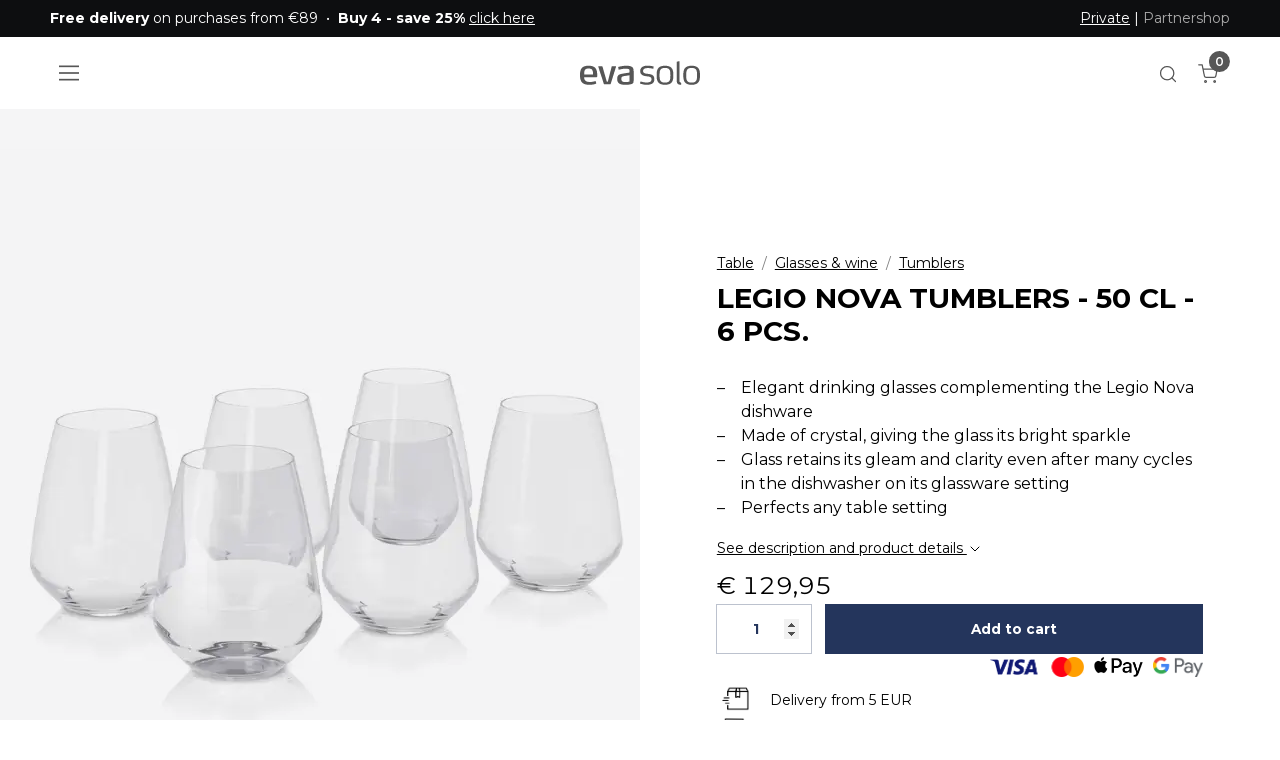

--- FILE ---
content_type: text/html; charset=utf-8
request_url: https://www.evasolo.com/en/table/glasses-wine/tumblers/legio-nova-tumblers-50-cl-6-pcs
body_size: 23873
content:
	<!doctype html>
	<html lang="en">
	<head>
		<!-- v1.25.0
 -->
		<meta charset="utf-8">
		<meta name="viewport" content="height=device-height, width=device-width, initial-scale=1.0">
		<link rel="shortcut icon" href="/Files/Templates/Designs/Swift/Assets/Images/eva-solo-favicon.svg">
		<link rel="apple-touch-icon" href="/Files/Templates/Designs/Swift/Assets/Images/apple-touch-icon.png">
		<meta property="og:image" content="https://www.evasolo.com/Files/Images/Plytix/Default/541241_ln_tumblers_50cl_1500x1500.jpg">
<base href="https://www.evasolo.com/">
<meta property="og:image:alt" content="Legio Nova tumblers - 50 cl - 6 pcs.">
<meta name="twitter:description" content="Legio Nova tumblers - 50 cl - 6 pcs.">
<meta property="og:description" content="Legio Nova tumblers - 50 cl - 6 pcs.">
<link rel="canonical" href="https://www.evasolo.com/en/table/glasses-wine/tumblers/legio-nova-tumblers-50-cl-6-pcs">
<meta property="og:title" content="Legio Nova tumblers - 50 cl - 6 pcs.">
<meta name="twitter:image" content="/Files/Images/Plytix/Default/541241_ln_tumblers_50cl_1500x1500.jpg">
<meta name="twitter:image:alt" content="Legio Nova tumblers - 50 cl - 6 pcs.">
							<link rel="alternate" hreflang="en-GB" href="https://www.evasolo.com/gb/table/glasses-wine/tumblers/legio-nova-tumblers-50-cl-6-pcs">
							<link rel="alternate" hreflang="x-default" href="https://www.evasolo.com/en/table/glasses-wine/tumblers/legio-nova-tumblers-50-cl-6-pcs">
							<link rel="alternate" hreflang="da-DK" href="https://www.evasolo.com/da/bord/glas-vin/vandglas/legio-nova-drikkeglas-50-cl-6-stk">
							<link rel="alternate" hreflang="de" href="https://www.evasolo.com/de/tisch/glaser-wein/tumblers/legio-nova-trinkglas-50-cl-6-stck">
							<link rel="alternate" hreflang="sv-SE" href="https://www.evasolo.com/sv/bord/glas-vin/vattenglas/legio-nova-dricksglas-6-st-50-cl">
							<link rel="alternate" hreflang="no-NO" href="https://www.evasolo.com/no/bord/glass-vin/vannglass/legio-nova-drikkeglass-6-stk-50-cl">
							<link rel="alternate" hreflang="fr-FR" href="https://www.evasolo.com/fr/table/verres-vin/verres-a-eau/verre-gobelet-legio-nova-50-cl-6-pieces">
		<title>Legio Nova tumblers - 50 cl - 6 pcs.</title>
		<link href="/Files/Templates/Designs/Swift/Assets/css/styles.css?639016645484991655" rel="stylesheet" media="all" type="text/css">
			<style>
				@media ( min-width: 1600px ) {
					.container-xxl,
					.container-xl,
					.container-lg,
					.container-md,
					.container-sm,
					.container {
						max-width: 1520px;
					}
				}
			</style>
				<style>
					@media ( min-width: 1920px ) {
						.container-xxl,
						.container-xl,
						.container-lg,
						.container-md,
						.container-sm,
						.container {
							max-width: 1820px;
						}
					}
				</style>
		<link href="/Files/Templates/Designs/Swift/_parsed/Swift_css/Swift_styles_20.min.css?639008811213230000" rel="stylesheet" media="all" type="text/css" data-last-modified-content="09/12/2025 12:45:21 pm">
		<script src="/Files/Templates/Designs/Swift/Assets/js/scripts.js?639016645492234226"></script>
		<script type="module">
			swift.Scroll.hideHeadersOnScroll();
			swift.Scroll.handleAlternativeTheme();
			//Only load if AOS
			const aosColumns = document.querySelectorAll('[data-aos]');
			if (aosColumns.length > 0) {
				swift.AssetLoader.Load('/Files/Templates/Designs/Swift/Assets/js/aos.js?639016645492234226', 'js');
				document.addEventListener('load.swift.assetloader', function () {
					AOS.init({ duration: 400, delay: 100, easing: 'ease-in-out', mirror: false, disable: window.matchMedia('(prefers-reduced-motion: reduce)') });
				});
			}
		</script>
			<script>
				(function(w,d,s,l,i){w[l]=w[l]||[];w[l].push({'gtm.start':
				new Date().getTime(),event:'gtm.js'});var f=d.getElementsByTagName(s)[0],
				j=d.createElement(s),dl=l!='dataLayer'?'&l='+l:'';j.async=true;j.src=
				'https://www.googletagmanager.com/gtm.js?id='+i+dl;f.parentNode.insertBefore(j,f);
				})(window, document, 'script', 'dataLayer', 'GTM-MGJ5CT7');
				function gtag() { dataLayer.push(arguments); }
			</script>
			<script async src="https://www.googletagmanager.com/gtag/js?id=OBSOLETE use Google Tag Manager"></script>
			<script>
				window.dataLayer = window.dataLayer || [];
				function gtag() { dataLayer.push(arguments); }
				gtag('js', new Date());
				gtag('config', 'OBSOLETE use Google Tag Manager');
			</script>
			<!-- Clerk.io -->
			<script>var clerk_publickey = "TA5sATkzL8PWFKsH6S3Dfq0wUpIUxt9s"; var clerk_visitor = "iyzjqwdjnlyctyp4jw0t5yyj";</script>
			<!-- End Clerk.io -->
		<!-- GTM -->
		<script>var gtm_culture = "EN";</script>
		<!-- End GTM -->
			<!-- Start ProfitMetrics - Script -->
			<script>window.profitMetrics = { pid: "EC88B261FA38B869", emailInputSelector: "#EcomOrderCustomerEmail" }</script>
			<script src="https://cdn1.profitmetrics.io/EC88B261FA38B869/bundle.js" defer></script>
			<!-- End ProfitMetrics - Script -->
<!-- Start VWO Async SmartCode -->
<link rel="preconnect" href="https://dev.visualwebsiteoptimizer.com" />
<script type='text/javascript' id='vwoCode'>
	window._vwo_code = window._vwo_code || (function () {
		var account_id = 728936,
			version = 1.5,
			settings_tolerance = 2000,
			library_tolerance = 2500,
			use_existing_jquery = false,
			is_spa = 1,
			hide_element = 'body',
			hide_element_style = 'opacity:0 !important;filter:alpha(opacity=0) !important;background:none !important',
			/* DO NOT EDIT BELOW THIS LINE */
			f = false, d = document, vwoCodeEl = d.querySelector('#vwoCode'), code = { use_existing_jquery: function () { return use_existing_jquery }, library_tolerance: function () { return library_tolerance }, hide_element_style: function () { return '{' + hide_element_style + '}' }, finish: function () { if (!f) { f = true; var e = d.getElementById('_vis_opt_path_hides'); if (e) e.parentNode.removeChild(e) } }, finished: function () { return f }, load: function (e) { var t = d.createElement('script'); t.fetchPriority = 'high'; t.src = e; t.type = 'text/javascript'; t.onerror = function () { _vwo_code.finish() }; d.getElementsByTagName('head')[0].appendChild(t) }, getVersion: function () { return version }, getMatchedCookies: function (e) { var t = []; if (document.cookie) { t = document.cookie.match(e) || [] } return t }, getCombinationCookie: function () { var e = code.getMatchedCookies(/(?:^|;)\s?(_vis_opt_exp_\d+_combi=[^;$]*)/gi); e = e.map(function (e) { try { var t = decodeURIComponent(e); if (!/_vis_opt_exp_\d+_combi=(?:\d+,?)+\s*$/.test(t)) { return '' } return t } catch (e) { return '' } }); var i = []; e.forEach(function (e) { var t = e.match(/([\d,]+)/g); t && i.push(t.join('-')) }); return i.join('|') }, init: function () { if (d.URL.indexOf('__vwo_disable__') > -1) return; window.settings_timer = setTimeout(function () { _vwo_code.finish() }, settings_tolerance); var e = d.createElement('style'), t = hide_element ? hide_element + '{' + hide_element_style + '}' : '', i = d.getElementsByTagName('head')[0]; e.setAttribute('id', '_vis_opt_path_hides'); vwoCodeEl && e.setAttribute('nonce', vwoCodeEl.nonce); e.setAttribute('type', 'text/css'); if (e.styleSheet) e.styleSheet.cssText = t; else e.appendChild(d.createTextNode(t)); i.appendChild(e); var n = this.getCombinationCookie(); this.load('https://dev.visualwebsiteoptimizer.com/j.php?a=' + account_id + '&u=' + encodeURIComponent(d.URL) + '&f=' + +is_spa + '&vn=' + version + (n ? '&c=' + n : '')); return settings_timer } }; window._vwo_settings_timer = code.init(); return code;
	}());
</script>
<!-- End VWO Async SmartCode -->
	</head>
	<body class="brand  theme black-text" id="page6983">
			<noscript>
				<iframe src="https://www.googletagmanager.com/ns.html?id=GTM-MGJ5CT7"
						height="0" width="0" style="display:none;visibility:hidden"></iframe>
			</noscript>
			<header class="page-header sticky-top top-0" id="page-header-desktop">
		<div class="py-0   theme black js-hide-on-scroll  item_swift_3columnsflex" >
			<div class="container-xl">
				<div class="d-flex flex-row gap-3 align-items-center">
					<div class="col flex-grow-1">
	<div class="py-2 fs-7 text-start  item_swift_textbanner">
		<div id="104101" class="user-select-none" style="scroll-margin-top:var(--header-height,150px)"></div>
<strong>Free delivery</strong> on purchases from €89&nbsp;&nbsp;•&nbsp;&nbsp;<strong>Buy 4 - save 25%</strong> <a href="/en/buy-4-save-25">click here</a>	</div>
					</div>
					<div class="col flex-grow-0">
					</div>
					<div class="col flex-grow-1">
	<div class="py-2 fs-7 text-end  item_swift_textbanner">
		<div id="103968" class="user-select-none" style="scroll-margin-top:var(--header-height,150px)"></div>
<span style="text-decoration: underline;">Private</span> | <a href="https://partnershop.evasolo.com/" style="color: #aaaaaa; text-decoration: none; hover.text-decoration: underline;" target="_blank">Partnershop</a>	</div>
					</div>
				</div>
			</div>
		</div>
		<div class="py-3  theme theme-white  item_swift_6columnsflex" >
			<div class="container-xl">
				<div class="d-flex flex-row gap-3 align-items-center">
					<div class="col flex-grow-0">
<div class="nav-wrapper d-flex justify-content-start item_custom_swift_offcanvasnavigation">
	<button class="btn lh-1 p-2 text-reset" type="button" data-bs-toggle="offcanvas" data-bs-target="#navigation_81874" aria-controls="navigation_81874" aria-label="Navigation open button">
		<span class="d-flex gap-2 align-items-center flex-row">
						<span class="icon-3 pe-none">
							<svg xmlns="http://www.w3.org/2000/svg" width="18" height="13.5" viewBox="0 0 18 13.5">
	<g transform="translate(-4609.485 -2123.25)">
		<line x2="18" transform="translate(4609.485 2130)" fill="none" stroke="currentColor" stroke-width="1.5" />
		<line x2="18" transform="translate(4609.485 2124)" fill="none" stroke="currentColor" stroke-width="1.5" />
		<line x2="18" transform="translate(4609.485 2136)" fill="none" stroke="currentColor" stroke-width="1.5" />
	</g>
</svg>
						</span>
		</span>
	</button>
</div>
					</div>
					<div class="col flex-grow-0">
					</div>
					<div class="col flex-grow-1">
<figure class="m-0 d-flex justify-content-center item_swift_logo">
	<div id="81826" class="user-select-none" style="scroll-margin-top:var(--header-height,150px)"></div>
		<a href="/en/" class="text-decoration-none" aria-label="Logo">
			<div class="icon-auto" style="width: 120px">
				<?xml version="1.0" encoding="utf-8"?>
<!-- Generator: Adobe Illustrator 26.3.1, SVG Export Plug-In . SVG Version: 6.00 Build 0)  -->
<svg version="1.1" id="Logo" xmlns="http://www.w3.org/2000/svg" xmlns:xlink="http://www.w3.org/1999/xlink" x="0px" y="0px"
	 width="566.9px" height="111.6px" viewBox="0 0 566.9 111.6" enable-background="new 0 0 566.9 111.6" xml:space="preserve">
	 <style>
		.logo-fill {
		fill: currentColor
		}
	</style>
<g>
	<path class="logo-fill" d="M81.1,72.8c0,1.5-1,3.1-2.9,3.1H19.4c0.2,8,2.2,12.6,6.3,16.4c4.7,4.4,11.7,5.9,21.8,5.9
		c10.7,0,17.9-2.3,24.2-3.9c0.3-0.2,0.7-0.2,0.8-0.2c1,0,1.7,0.5,2.2,2l2,7.5c0.2,0.2,0.2,0.5,0.2,0.7c0,1.1-0.8,1.8-1.9,2.3
		c-6.3,2.4-17.6,5.1-30.1,5.1c-33.1,0-45-13.6-45-44.9c0-29.7,7.8-45.4,40.9-45.4c17.2,0,27.5,4.6,33.5,13.1
		c5.4,7.4,6.9,17.7,6.9,30.5C81.3,67.1,81.3,70.4,81.1,72.8 M60.3,47.4c-2.5-9.7-8.1-12.8-19.4-12.8c-12.3,0-17.7,3.3-19.9,12.4
		c-1.3,5.1-1.3,10.5-1.5,16.1L61.9,63C61.9,57.4,61.7,52.4,60.3,47.4"/>
	<path class="logo-fill" d="M145.1,106.9c-0.5,1.6-1.7,2.6-3.4,2.6H116c-1.7,0-2.9-1-3.4-2.6L86.6,27c0-0.3-0.2-0.7-0.2-1
		c0-1.3,1-2.5,2.4-2.5h14.4c2,0,2.7,0.8,3.2,2.5l20.4,71.3h4.4L149.5,26c0.5-1.6,1.5-2.5,3.4-2.5h14.7c1.5,0,2.7,1,2.7,2.5
		c0,0.2-0.2,0.5-0.2,0.6L145.1,106.9z"/>
	<path class="logo-fill" d="M238.4,109.4c-5.6,1.3-13.5,2.3-22.8,2.3c-16.9,0-40.1-1.3-40.1-27.5c0-21.5,13.2-23.3,28-25.7l30.8-4.9
		v-6.1c0-4.9-0.3-8.5-5.2-10.5c-2.9-1.1-7.3-1.6-13.9-1.6c-12.2,0-24.2,3.3-29.9,4.6c-0.3,0-0.7,0.2-1.2,0.2c-0.7,0-1.5-0.3-1.7-1.3
		l-2-9.2v-0.5c0-1.5,1-2,1.9-2.3c4.7-1.6,19.8-5.4,36.3-5.4c12,0,19.9,1.6,25.2,4.4c8.8,4.7,9.6,12.5,9.6,21.1v45.4
		C253.4,104.3,250.1,106.7,238.4,109.4 M234.3,66.4l-24.8,3.9c-7.3,1.1-14.4,1.8-14.4,13.4c0,14.1,11.8,15,21,15
		c6.9,0,13.4-1,18.3-2.6V66.4z"/>
	<path class="logo-fill" d="M314.8,111.6c-14.9,0-27.7-4.8-29.9-5.6c-0.7-0.3-1.3-0.7-1.3-1.6v-0.5l1.7-6.4c0.2-0.8,0.7-1.5,1.9-1.5
		h0.8c1.3,0.5,13.3,4.7,27.2,4.7c14.4,0,22.6-4.4,22.6-14.4c0-13.6-10.8-13.1-24-15.1c-8.3-1.3-29.4-2.8-29.4-24.4
		c0-21.1,19.4-25.6,34.3-25.6c14.5,0,25.7,3,27.5,3.4c1.2,0.2,1.7,1,1.7,1.8V27l-1.2,7.2c-0.2,1-0.8,1.3-1.5,1.3h-0.3
		c-2.4-0.3-14.9-3.1-24.8-3.1c-12.2,0-22.3,3.3-22.3,13.6c0,11.1,11.5,12.5,22,13.8c15.2,2,31.6,3.1,31.6,25.4
		C351.3,106.4,334.4,111.6,314.8,111.6"/>
	<path class="logo-fill" d="M401.5,111.6c-35.3,0-39.5-20.5-39.5-45c0-24.7,4.2-45.2,39.5-45.2c35.5,0,39.6,20.5,39.6,45.2
		C441,91.2,437,111.6,401.5,111.6 M401.5,31.9C377,31.9,376,45.8,376,66.6c0,20.6,1,34.6,25.5,34.6c24.5,0,25.5-13.9,25.5-34.6
		C427,45.8,426,31.9,401.5,31.9"/>
	<path class="logo-fill" d="M527.4,111.6c-35.3,0-39.5-20.5-39.5-45c0-24.7,4.2-45.2,39.5-45.2c35.5,0,39.5,20.5,39.5,45.2
		C566.9,91.2,562.9,111.6,527.4,111.6 M527.4,31.9c-24.5,0-25.5,13.9-25.5,34.7c0,20.6,1,34.6,25.5,34.6c24.5,0,25.5-13.9,25.5-34.6
		C552.9,45.8,551.9,31.9,527.4,31.9"/>
	<path class="logo-fill" d="M475.4,100.5l0.9,0.1c0.6,0.1,1.1,0.3,1.2,1.4l0.6,6.6c0,0.4,0.1,0.6,0.1,0.8c-0.1,1.3-1.4,1.6-1.9,1.7
		c-0.7,0-1.7,0.1-2.4,0.1c-10.1,0-16.9-4.8-16.9-16.9v-90c0-1.3,0.9-1.8,2-2l9.1-2.3l0.5,0c1.2,0,1.7,1.1,1.7,2.1V94
		C470.2,98.5,472.7,100,475.4,100.5"/>
</g>
</svg>
			</div>
		</a>
</figure>
					</div>
					<div class="col flex-grow-0">
<div class="nav-wrapper item_swift_navigation">
<nav class="d-flex py-0 flex-row justify-content-end text-end">
	<ul class="nav flex-nowrap flex-row">
	</ul>
</nav>
</div>
					</div>
					<div class="col flex-grow-0">
<div class="d-flex align-items-center h-100 my-auto search-modal custom-icon-only justify-content-center  item_swift_searchfield">
		<button type="button" role="button" class="p-2 bg-transparent border-0 text-reset">
			<span class="icon-3" aria-hidden="true">
				<svg xmlns="http://www.w3.org/2000/svg" width="24" height="24" viewBox="0 0 24 24" fill="none" stroke="currentColor" stroke-width="1.5" stroke-linecap="round" stroke-linejoin="round" class="feather feather-search"><circle cx="11" cy="11" r="8"></circle><line x1="21" y1="21" x2="16.65" y2="16.65"></line></svg>
			</span>
			<span class="visually-hidden">Open search modal</span>
		</button>
</div>
					</div>
					<div class="col flex-grow-0">
<div class="nav-wrapper item_swift_navigation">
<nav class="d-flex py-0 flex-row justify-content-end text-end">
	<ul class="nav flex-nowrap flex-row">
				<li class="nav-item">
						<a href="/en/cart" class="nav-link text-nowrap text-decoration-underline-hover fs-7 fw-normal text-regular"   id="Navigation_Page_Desktop_7012_81834">
						<span class="visually-hidden">Cart</span>
						<span class="js-cart-qty mini-cart-quantity" >0</span>							<span class="icon-2"><svg xmlns="http://www.w3.org/2000/svg" width="24" height="24" viewBox="0 0 24 24" fill="none" stroke="currentColor" stroke-width="1.5" stroke-linecap="round" stroke-linejoin="round" class="feather feather-shopping-cart"><circle cx="9" cy="21" r="1"></circle><circle cx="20" cy="21" r="1"></circle><path d="M1 1h4l2.68 13.39a2 2 0 0 0 2 1.61h9.72a2 2 0 0 0 2-1.61L23 6H6"></path></svg></span>
						</a>
				</li>
	</ul>
</nav>
</div>
					</div>
				</div>
			</div>
		</div>
			</header>
		<div data-intersect></div>
		<main id="content" itemscope="" itemtype="https://schema.org/Product">
		<div class="py-0 py-lg-0  item_swift_1columnfull" >
			<div class="container-xl">
				<div class="grid grid-1">
					<div class="g-col" data-col-size="12"  style="--bs-columns:12">
<div class="item_swift_productcatalogdetailsapp">
		<script>
      	window.addEventListener('CookieInformationConsentGiven', function (event) {
       		 if (CookieInformation.getConsentGivenFor('cookie_cat_necessary')) {
				gtag("event", "view_item", {
					currency: "EUR",
					value: 129.95,
					items: [
					{
						item_id: "541241",
						item_name: "Legio Nova tumblers - 50 cl - 6 pcs.",
						currency: "EUR",
						price: 129.95
					}
					]
				});
      		}
       	}, false);
		</script>
<script>
	window.addEventListener('load', function (event) {
		swift.Video.init();
	});
</script>
</div>
					</div>
				</div>
			</div>
		</div>
		<div class="py-0 py-lg-0  item_swift_2columns" >
			<div class="container-fluid px-0">
				<div class="grid grid-1 grid-lg-2 gap-0 gap-lg-0">
					<div class="g-col order-first order-lg-0" data-col-size="6"  style="--bs-columns:12">
		<div class="d-flex h-100 flex-column  theme theme-white item_swift_productdetailsimage custom"> 
			<div id="SmallScreenImages_100929" class="carousel col position-relative" data-bs-ride="carousel">
					<div class="carousel-counter">1 / 8</div>
					<ol class="carousel-indicators">
							<li data-bs-target="#SmallScreenImages_100929" data-bs-slide-to="0" class="active"></li>
							<li data-bs-target="#SmallScreenImages_100929" data-bs-slide-to="1"></li>
							<li data-bs-target="#SmallScreenImages_100929" data-bs-slide-to="2"></li>
							<li data-bs-target="#SmallScreenImages_100929" data-bs-slide-to="3"></li>
							<li data-bs-target="#SmallScreenImages_100929" data-bs-slide-to="4"></li>
							<li data-bs-target="#SmallScreenImages_100929" data-bs-slide-to="5"></li>
							<li data-bs-target="#SmallScreenImages_100929" data-bs-slide-to="6"></li>
							<li data-bs-target="#SmallScreenImages_100929" data-bs-slide-to="7"></li>
					</ol>
				<div class="carousel-inner h-100">
								<div class="carousel-item active" data-bs-interval="99999">
										<div class="h-100 ">
														<a href="%2fFiles%2fImages%2fPlytix%2fDefault%2f541241_ln_tumblers_50cl_1500x1500.jpg" class="d-block  ratio" style="--bs-aspect-ratio: 75%" data-bs-toggle="modal" data-bs-target="#modal_100929">
															<div class="d-flex align-items-center justify-content-center overflow-hidden h-100" data-bs-target="#ModalCarousel_100929" data-bs-slide-to="0">
		<img srcset="/Admin/Public/GetImage.ashx?image=%2fFiles%2fImages%2fPlytix%2fDefault%2f541241_ln_tumblers_50cl_1500x1500.jpg&width=640&format=webp   640w,
			/Admin/Public/GetImage.ashx?image=%2fFiles%2fImages%2fPlytix%2fDefault%2f541241_ln_tumblers_50cl_1500x1500.jpg&width=960&format=webp   960w,
			/Admin/Public/GetImage.ashx?image=%2fFiles%2fImages%2fPlytix%2fDefault%2f541241_ln_tumblers_50cl_1500x1500.jpg&width=1280&format=webp  1280w,
			/Admin/Public/GetImage.ashx?image=%2fFiles%2fImages%2fPlytix%2fDefault%2f541241_ln_tumblers_50cl_1500x1500.jpg&width=1920&format=webp 1920w"
			 src="/Admin/Public/GetImage.ashx?image=%2fFiles%2fImages%2fPlytix%2fDefault%2f541241_ln_tumblers_50cl_1500x1500.jpg&width=640&format=webp"
			 sizes="(max-width: 992px) 100vw, 50vw"
			 loading="lazy"
			 decoding="async"
			 class="mw-100 mh-100"
			 style="object-fit: cover;object-position: 50% 50%;"
			 alt="Legio Nova tumblers - 50 cl - 6 pcs."
			 itemprop="image"
			 data-image-number=""
			 title="Default">
															</div>
														</a>
																																</div>
								</div>
								<div class="carousel-item " data-bs-interval="99999">
										<div class="h-100 ">
														<a href="%2fFiles%2fImages%2fPlytix%2fLifestyle_Photo_1%2f541240_Eva%2520Solo_Eva%2520Trio_Legio%2520Nova%2520drikkeglas_40cl.jpg" class="d-block  ratio" style="--bs-aspect-ratio: 75%" data-bs-toggle="modal" data-bs-target="#modal_100929">
															<div class="d-flex align-items-center justify-content-center overflow-hidden h-100" data-bs-target="#ModalCarousel_100929" data-bs-slide-to="1">
		<img srcset="/Admin/Public/GetImage.ashx?image=%2fFiles%2fImages%2fPlytix%2fLifestyle_Photo_1%2f541240_Eva%2520Solo_Eva%2520Trio_Legio%2520Nova%2520drikkeglas_40cl.jpg&width=640&format=webp   640w,
			/Admin/Public/GetImage.ashx?image=%2fFiles%2fImages%2fPlytix%2fLifestyle_Photo_1%2f541240_Eva%2520Solo_Eva%2520Trio_Legio%2520Nova%2520drikkeglas_40cl.jpg&width=960&format=webp   960w,
			/Admin/Public/GetImage.ashx?image=%2fFiles%2fImages%2fPlytix%2fLifestyle_Photo_1%2f541240_Eva%2520Solo_Eva%2520Trio_Legio%2520Nova%2520drikkeglas_40cl.jpg&width=1280&format=webp  1280w,
			/Admin/Public/GetImage.ashx?image=%2fFiles%2fImages%2fPlytix%2fLifestyle_Photo_1%2f541240_Eva%2520Solo_Eva%2520Trio_Legio%2520Nova%2520drikkeglas_40cl.jpg&width=1920&format=webp 1920w"
			 src="/Admin/Public/GetImage.ashx?image=%2fFiles%2fImages%2fPlytix%2fLifestyle_Photo_1%2f541240_Eva%2520Solo_Eva%2520Trio_Legio%2520Nova%2520drikkeglas_40cl.jpg&width=640&format=webp"
			 sizes="(max-width: 992px) 100vw, 50vw"
			 loading="lazy"
			 decoding="async"
			 class="mw-100 mh-100"
			 style="object-fit: cover;object-position: 50% 50%;"
			 alt="Legio Nova tumblers - 50 cl - 6 pcs."
			 itemprop="image"
			 data-image-number=""
			 title="Lifestyle_Photo_1">
															</div>
														</a>
																																</div>
								</div>
								<div class="carousel-item " data-bs-interval="99999">
										<div class="h-100 ">
														<a href="%2fFiles%2fImages%2fPlytix%2fLifestyle_Photo_2%2f541240-541241_541237.LegioNova%253Dtumblers%253DMagnum%253DEvaTrio.jpg" class="d-block  ratio" style="--bs-aspect-ratio: 75%" data-bs-toggle="modal" data-bs-target="#modal_100929">
															<div class="d-flex align-items-center justify-content-center overflow-hidden h-100" data-bs-target="#ModalCarousel_100929" data-bs-slide-to="2">
		<img srcset="/Admin/Public/GetImage.ashx?image=%2fFiles%2fImages%2fPlytix%2fLifestyle_Photo_2%2f541240-541241_541237.LegioNova%253Dtumblers%253DMagnum%253DEvaTrio.jpg&width=640&format=webp   640w,
			/Admin/Public/GetImage.ashx?image=%2fFiles%2fImages%2fPlytix%2fLifestyle_Photo_2%2f541240-541241_541237.LegioNova%253Dtumblers%253DMagnum%253DEvaTrio.jpg&width=960&format=webp   960w,
			/Admin/Public/GetImage.ashx?image=%2fFiles%2fImages%2fPlytix%2fLifestyle_Photo_2%2f541240-541241_541237.LegioNova%253Dtumblers%253DMagnum%253DEvaTrio.jpg&width=1280&format=webp  1280w,
			/Admin/Public/GetImage.ashx?image=%2fFiles%2fImages%2fPlytix%2fLifestyle_Photo_2%2f541240-541241_541237.LegioNova%253Dtumblers%253DMagnum%253DEvaTrio.jpg&width=1920&format=webp 1920w"
			 src="/Admin/Public/GetImage.ashx?image=%2fFiles%2fImages%2fPlytix%2fLifestyle_Photo_2%2f541240-541241_541237.LegioNova%253Dtumblers%253DMagnum%253DEvaTrio.jpg&width=640&format=webp"
			 sizes="(max-width: 992px) 100vw, 50vw"
			 loading="lazy"
			 decoding="async"
			 class="mw-100 mh-100"
			 style="object-fit: cover;object-position: 50% 50%;"
			 alt="Legio Nova tumblers - 50 cl - 6 pcs."
			 itemprop="image"
			 data-image-number=""
			 title="Lifestyle_Photo_2">
															</div>
														</a>
																																</div>
								</div>
								<div class="carousel-item " data-bs-interval="99999">
										<div class="h-100 ">
														<a href="%2fFiles%2fImages%2fPlytix%2fLifestyle_Photo_3%2f541201_886261_886262_541240_Eva%2520solo_Legio%2520Nova%2520kander.jpg" class="d-block  ratio" style="--bs-aspect-ratio: 75%" data-bs-toggle="modal" data-bs-target="#modal_100929">
															<div class="d-flex align-items-center justify-content-center overflow-hidden h-100" data-bs-target="#ModalCarousel_100929" data-bs-slide-to="3">
		<img srcset="/Admin/Public/GetImage.ashx?image=%2fFiles%2fImages%2fPlytix%2fLifestyle_Photo_3%2f541201_886261_886262_541240_Eva%2520solo_Legio%2520Nova%2520kander.jpg&width=640&format=webp   640w,
			/Admin/Public/GetImage.ashx?image=%2fFiles%2fImages%2fPlytix%2fLifestyle_Photo_3%2f541201_886261_886262_541240_Eva%2520solo_Legio%2520Nova%2520kander.jpg&width=960&format=webp   960w,
			/Admin/Public/GetImage.ashx?image=%2fFiles%2fImages%2fPlytix%2fLifestyle_Photo_3%2f541201_886261_886262_541240_Eva%2520solo_Legio%2520Nova%2520kander.jpg&width=1280&format=webp  1280w,
			/Admin/Public/GetImage.ashx?image=%2fFiles%2fImages%2fPlytix%2fLifestyle_Photo_3%2f541201_886261_886262_541240_Eva%2520solo_Legio%2520Nova%2520kander.jpg&width=1920&format=webp 1920w"
			 src="/Admin/Public/GetImage.ashx?image=%2fFiles%2fImages%2fPlytix%2fLifestyle_Photo_3%2f541201_886261_886262_541240_Eva%2520solo_Legio%2520Nova%2520kander.jpg&width=640&format=webp"
			 sizes="(max-width: 992px) 100vw, 50vw"
			 loading="lazy"
			 decoding="async"
			 class="mw-100 mh-100"
			 style="object-fit: cover;object-position: 50% 50%;"
			 alt="Legio Nova tumblers - 50 cl - 6 pcs."
			 itemprop="image"
			 data-image-number=""
			 title="Lifestyle_Photo_3">
															</div>
														</a>
																																</div>
								</div>
								<div class="carousel-item " data-bs-interval="99999">
										<div class="h-100 ">
														<a href="%2fFiles%2fImages%2fPlytix%2fProduct_Photo_1%2f541241_LegioNovaTumblers_50cl_6pcWContent_0000_RGB_Shadow_300dpi.jpg" class="d-block  ratio" style="--bs-aspect-ratio: 75%" data-bs-toggle="modal" data-bs-target="#modal_100929">
															<div class="d-flex align-items-center justify-content-center overflow-hidden h-100" data-bs-target="#ModalCarousel_100929" data-bs-slide-to="4">
		<img srcset="/Admin/Public/GetImage.ashx?image=%2fFiles%2fImages%2fPlytix%2fProduct_Photo_1%2f541241_LegioNovaTumblers_50cl_6pcWContent_0000_RGB_Shadow_300dpi.jpg&width=640&format=webp   640w,
			/Admin/Public/GetImage.ashx?image=%2fFiles%2fImages%2fPlytix%2fProduct_Photo_1%2f541241_LegioNovaTumblers_50cl_6pcWContent_0000_RGB_Shadow_300dpi.jpg&width=960&format=webp   960w,
			/Admin/Public/GetImage.ashx?image=%2fFiles%2fImages%2fPlytix%2fProduct_Photo_1%2f541241_LegioNovaTumblers_50cl_6pcWContent_0000_RGB_Shadow_300dpi.jpg&width=1280&format=webp  1280w,
			/Admin/Public/GetImage.ashx?image=%2fFiles%2fImages%2fPlytix%2fProduct_Photo_1%2f541241_LegioNovaTumblers_50cl_6pcWContent_0000_RGB_Shadow_300dpi.jpg&width=1920&format=webp 1920w"
			 src="/Admin/Public/GetImage.ashx?image=%2fFiles%2fImages%2fPlytix%2fProduct_Photo_1%2f541241_LegioNovaTumblers_50cl_6pcWContent_0000_RGB_Shadow_300dpi.jpg&width=640&format=webp"
			 sizes="(max-width: 992px) 100vw, 50vw"
			 loading="lazy"
			 decoding="async"
			 class="mw-100 mh-100"
			 style="object-fit: cover;object-position: 50% 50%;"
			 alt="Legio Nova tumblers - 50 cl - 6 pcs."
			 itemprop="image"
			 data-image-number=""
			 title="Product_Photo_1">
															</div>
														</a>
																																</div>
								</div>
								<div class="carousel-item " data-bs-interval="99999">
										<div class="h-100 ">
														<a href="%2fFiles%2fImages%2fPlytix%2fProduct_Photo_2%2f541241_LegioNovaTumblers_50cl_6pc_SingleWContent_0000_RGB_Shadow_300dpi.jpg" class="d-block  ratio" style="--bs-aspect-ratio: 75%" data-bs-toggle="modal" data-bs-target="#modal_100929">
															<div class="d-flex align-items-center justify-content-center overflow-hidden h-100" data-bs-target="#ModalCarousel_100929" data-bs-slide-to="5">
		<img srcset="/Admin/Public/GetImage.ashx?image=%2fFiles%2fImages%2fPlytix%2fProduct_Photo_2%2f541241_LegioNovaTumblers_50cl_6pc_SingleWContent_0000_RGB_Shadow_300dpi.jpg&width=640&format=webp   640w,
			/Admin/Public/GetImage.ashx?image=%2fFiles%2fImages%2fPlytix%2fProduct_Photo_2%2f541241_LegioNovaTumblers_50cl_6pc_SingleWContent_0000_RGB_Shadow_300dpi.jpg&width=960&format=webp   960w,
			/Admin/Public/GetImage.ashx?image=%2fFiles%2fImages%2fPlytix%2fProduct_Photo_2%2f541241_LegioNovaTumblers_50cl_6pc_SingleWContent_0000_RGB_Shadow_300dpi.jpg&width=1280&format=webp  1280w,
			/Admin/Public/GetImage.ashx?image=%2fFiles%2fImages%2fPlytix%2fProduct_Photo_2%2f541241_LegioNovaTumblers_50cl_6pc_SingleWContent_0000_RGB_Shadow_300dpi.jpg&width=1920&format=webp 1920w"
			 src="/Admin/Public/GetImage.ashx?image=%2fFiles%2fImages%2fPlytix%2fProduct_Photo_2%2f541241_LegioNovaTumblers_50cl_6pc_SingleWContent_0000_RGB_Shadow_300dpi.jpg&width=640&format=webp"
			 sizes="(max-width: 992px) 100vw, 50vw"
			 loading="lazy"
			 decoding="async"
			 class="mw-100 mh-100"
			 style="object-fit: cover;object-position: 50% 50%;"
			 alt="Legio Nova tumblers - 50 cl - 6 pcs."
			 itemprop="image"
			 data-image-number=""
			 title="Product_Photo_2">
															</div>
														</a>
																																</div>
								</div>
								<div class="carousel-item " data-bs-interval="99999">
										<div class="h-100 ">
														<a href="%2fFiles%2fImages%2fPlytix%2fProduct_Photo_3%2f541241_LegioNovaTumblers_50cl_6pcs_0000_RGB_Shadow_300dpi.jpg" class="d-block  ratio" style="--bs-aspect-ratio: 75%" data-bs-toggle="modal" data-bs-target="#modal_100929">
															<div class="d-flex align-items-center justify-content-center overflow-hidden h-100" data-bs-target="#ModalCarousel_100929" data-bs-slide-to="6">
		<img srcset="/Admin/Public/GetImage.ashx?image=%2fFiles%2fImages%2fPlytix%2fProduct_Photo_3%2f541241_LegioNovaTumblers_50cl_6pcs_0000_RGB_Shadow_300dpi.jpg&width=640&format=webp   640w,
			/Admin/Public/GetImage.ashx?image=%2fFiles%2fImages%2fPlytix%2fProduct_Photo_3%2f541241_LegioNovaTumblers_50cl_6pcs_0000_RGB_Shadow_300dpi.jpg&width=960&format=webp   960w,
			/Admin/Public/GetImage.ashx?image=%2fFiles%2fImages%2fPlytix%2fProduct_Photo_3%2f541241_LegioNovaTumblers_50cl_6pcs_0000_RGB_Shadow_300dpi.jpg&width=1280&format=webp  1280w,
			/Admin/Public/GetImage.ashx?image=%2fFiles%2fImages%2fPlytix%2fProduct_Photo_3%2f541241_LegioNovaTumblers_50cl_6pcs_0000_RGB_Shadow_300dpi.jpg&width=1920&format=webp 1920w"
			 src="/Admin/Public/GetImage.ashx?image=%2fFiles%2fImages%2fPlytix%2fProduct_Photo_3%2f541241_LegioNovaTumblers_50cl_6pcs_0000_RGB_Shadow_300dpi.jpg&width=640&format=webp"
			 sizes="(max-width: 992px) 100vw, 50vw"
			 loading="lazy"
			 decoding="async"
			 class="mw-100 mh-100"
			 style="object-fit: cover;object-position: 50% 50%;"
			 alt="Legio Nova tumblers - 50 cl - 6 pcs."
			 itemprop="image"
			 data-image-number=""
			 title="Product_Photo_3">
															</div>
														</a>
																																</div>
								</div>
								<div class="carousel-item " data-bs-interval="99999">
										<div class="h-100 ">
														<a href="%2fFiles%2fImages%2fPlytix%2fProduct_Photo_4%2f541241_LegioNovaTumblers_50cl_6pcs_Single_0000_RGB_Shadow_300dpi.jpg" class="d-block  ratio" style="--bs-aspect-ratio: 75%" data-bs-toggle="modal" data-bs-target="#modal_100929">
															<div class="d-flex align-items-center justify-content-center overflow-hidden h-100" data-bs-target="#ModalCarousel_100929" data-bs-slide-to="7">
		<img srcset="/Admin/Public/GetImage.ashx?image=%2fFiles%2fImages%2fPlytix%2fProduct_Photo_4%2f541241_LegioNovaTumblers_50cl_6pcs_Single_0000_RGB_Shadow_300dpi.jpg&width=640&format=webp   640w,
			/Admin/Public/GetImage.ashx?image=%2fFiles%2fImages%2fPlytix%2fProduct_Photo_4%2f541241_LegioNovaTumblers_50cl_6pcs_Single_0000_RGB_Shadow_300dpi.jpg&width=960&format=webp   960w,
			/Admin/Public/GetImage.ashx?image=%2fFiles%2fImages%2fPlytix%2fProduct_Photo_4%2f541241_LegioNovaTumblers_50cl_6pcs_Single_0000_RGB_Shadow_300dpi.jpg&width=1280&format=webp  1280w,
			/Admin/Public/GetImage.ashx?image=%2fFiles%2fImages%2fPlytix%2fProduct_Photo_4%2f541241_LegioNovaTumblers_50cl_6pcs_Single_0000_RGB_Shadow_300dpi.jpg&width=1920&format=webp 1920w"
			 src="/Admin/Public/GetImage.ashx?image=%2fFiles%2fImages%2fPlytix%2fProduct_Photo_4%2f541241_LegioNovaTumblers_50cl_6pcs_Single_0000_RGB_Shadow_300dpi.jpg&width=640&format=webp"
			 sizes="(max-width: 992px) 100vw, 50vw"
			 loading="lazy"
			 decoding="async"
			 class="mw-100 mh-100"
			 style="object-fit: cover;object-position: 50% 50%;"
			 alt="Legio Nova tumblers - 50 cl - 6 pcs."
			 itemprop="image"
			 data-image-number=""
			 title="Product_Photo_4">
															</div>
														</a>
																																</div>
								</div>
						<button class="carousel-control-prev carousel-control-area" type="button" data-bs-target="#SmallScreenImages_100929" data-bs-slide="prev">
							<span class="carousel-control-prev-icon" aria-hidden="true"></span>
							<span class="visually-hidden">Previous</span>
						</button>
						<button class="carousel-control-next carousel-control-area" type="button" data-bs-target="#SmallScreenImages_100929" data-bs-slide="next">
							<span class="carousel-control-next-icon" aria-hidden="true"></span>
							<span class="visually-hidden">Next</span>
						</button>
				</div>
			</div>
				<div id="SmallScreenImagesThumbnails_100929" class="custom-productdetailsimage__position-bottom" data-swiffyslider-class="custom-productdetailsimage__position-bottom swiffy-slider slider-nav-square-small slider-item-reveal slider-nav-outside" style="--swiffy-slider-nav-light: var(--swift-foreground-color); --swiffy-slider-nav-dark: var(--swift-background-color);"> 
					<div class="d-flex gap-3" data-swiffyslider-class="slider-container"> 
										<div class="border outline-none ratio ratio-4x3" style="cursor: pointer; min-width: 4rem; max-width: 5rem;" data-bs-target="#SmallScreenImages_100929" data-bs-slide-to="0"> 
											<div class="d-flex align-items-center justify-content-center overflow-hidden position-absolute h-100">
											</div>
												<img src="/Admin/Public/GetImage.ashx?image=%2fFiles%2fImages%2fPlytix%2fDefault%2f541241_ln_tumblers_50cl_1500x1500.jpg&width=180&format=webp" alt="DETAIL541241LANG1default" title="Default" class="p-1  w-100 h-100" style="object-fit: cover;" data-video-id="541241_ln_tumblers_50cl_1500x1500.jpg"> 										</div>
										<div class="border outline-none ratio ratio-4x3" style="cursor: pointer; min-width: 4rem; max-width: 5rem;" data-bs-target="#SmallScreenImages_100929" data-bs-slide-to="1"> 
											<div class="d-flex align-items-center justify-content-center overflow-hidden position-absolute h-100">
											</div>
												<img src="/Admin/Public/GetImage.ashx?image=%2fFiles%2fImages%2fPlytix%2fLifestyle_Photo_1%2f541240_Eva%2520Solo_Eva%2520Trio_Legio%2520Nova%2520drikkeglas_40cl.jpg&width=180&format=webp" alt="DETAIL541241LANG1Lifestyle_Photo_1" title="Lifestyle_Photo_1" class="p-1  w-100 h-100" style="object-fit: cover;" data-video-id="541240_Eva%20Solo_Eva%20Trio_Legio%20Nova%20drikkeglas_40cl.jpg"> 										</div>
										<div class="border outline-none ratio ratio-4x3" style="cursor: pointer; min-width: 4rem; max-width: 5rem;" data-bs-target="#SmallScreenImages_100929" data-bs-slide-to="2"> 
											<div class="d-flex align-items-center justify-content-center overflow-hidden position-absolute h-100">
											</div>
												<img src="/Admin/Public/GetImage.ashx?image=%2fFiles%2fImages%2fPlytix%2fLifestyle_Photo_2%2f541240-541241_541237.LegioNova%253Dtumblers%253DMagnum%253DEvaTrio.jpg&width=180&format=webp" alt="DETAIL541241LANG1Lifestyle_Photo_2" title="Lifestyle_Photo_2" class="p-1  w-100 h-100" style="object-fit: cover;" data-video-id="541240-541241_541237.LegioNova%3Dtumblers%3DMagnum%3DEvaTrio.jpg"> 										</div>
										<div class="border outline-none ratio ratio-4x3" style="cursor: pointer; min-width: 4rem; max-width: 5rem;" data-bs-target="#SmallScreenImages_100929" data-bs-slide-to="3"> 
											<div class="d-flex align-items-center justify-content-center overflow-hidden position-absolute h-100">
											</div>
												<img src="/Admin/Public/GetImage.ashx?image=%2fFiles%2fImages%2fPlytix%2fLifestyle_Photo_3%2f541201_886261_886262_541240_Eva%2520solo_Legio%2520Nova%2520kander.jpg&width=180&format=webp" alt="DETAIL541241LANG1Lifestyle_Photo_3" title="Lifestyle_Photo_3" class="p-1  w-100 h-100" style="object-fit: cover;" data-video-id="541201_886261_886262_541240_Eva%20solo_Legio%20Nova%20kander.jpg"> 										</div>
										<div class="border outline-none ratio ratio-4x3" style="cursor: pointer; min-width: 4rem; max-width: 5rem;" data-bs-target="#SmallScreenImages_100929" data-bs-slide-to="4"> 
											<div class="d-flex align-items-center justify-content-center overflow-hidden position-absolute h-100">
											</div>
												<img src="/Admin/Public/GetImage.ashx?image=%2fFiles%2fImages%2fPlytix%2fProduct_Photo_1%2f541241_LegioNovaTumblers_50cl_6pcWContent_0000_RGB_Shadow_300dpi.jpg&width=180&format=webp" alt="DETAIL541241LANG1Product_Photo_1" title="Product_Photo_1" class="p-1  w-100 h-100" style="object-fit: cover;" data-video-id="541241_LegioNovaTumblers_50cl_6pcWContent_0000_RGB_Shadow_300dpi.jpg"> 										</div>
										<div class="border outline-none ratio ratio-4x3" style="cursor: pointer; min-width: 4rem; max-width: 5rem;" data-bs-target="#SmallScreenImages_100929" data-bs-slide-to="5"> 
											<div class="d-flex align-items-center justify-content-center overflow-hidden position-absolute h-100">
											</div>
												<img src="/Admin/Public/GetImage.ashx?image=%2fFiles%2fImages%2fPlytix%2fProduct_Photo_2%2f541241_LegioNovaTumblers_50cl_6pc_SingleWContent_0000_RGB_Shadow_300dpi.jpg&width=180&format=webp" alt="DETAIL541241LANG1Product_Photo_2" title="Product_Photo_2" class="p-1  w-100 h-100" style="object-fit: cover;" data-video-id="541241_LegioNovaTumblers_50cl_6pc_SingleWContent_0000_RGB_Shadow_300dpi.jpg"> 										</div>
										<div class="border outline-none ratio ratio-4x3" style="cursor: pointer; min-width: 4rem; max-width: 5rem;" data-bs-target="#SmallScreenImages_100929" data-bs-slide-to="6"> 
											<div class="d-flex align-items-center justify-content-center overflow-hidden position-absolute h-100">
											</div>
												<img src="/Admin/Public/GetImage.ashx?image=%2fFiles%2fImages%2fPlytix%2fProduct_Photo_3%2f541241_LegioNovaTumblers_50cl_6pcs_0000_RGB_Shadow_300dpi.jpg&width=180&format=webp" alt="DETAIL541241LANG1Product_Photo_3" title="Product_Photo_3" class="p-1  w-100 h-100" style="object-fit: cover;" data-video-id="541241_LegioNovaTumblers_50cl_6pcs_0000_RGB_Shadow_300dpi.jpg"> 										</div>
										<div class="border outline-none ratio ratio-4x3" style="cursor: pointer; min-width: 4rem; max-width: 5rem;" data-bs-target="#SmallScreenImages_100929" data-bs-slide-to="7"> 
											<div class="d-flex align-items-center justify-content-center overflow-hidden position-absolute h-100">
											</div>
												<img src="/Admin/Public/GetImage.ashx?image=%2fFiles%2fImages%2fPlytix%2fProduct_Photo_4%2f541241_LegioNovaTumblers_50cl_6pcs_Single_0000_RGB_Shadow_300dpi.jpg&width=180&format=webp" alt="DETAIL541241LANG1Product_Photo_4" title="Product_Photo_4" class="p-1  w-100 h-100" style="object-fit: cover;" data-video-id="541241_LegioNovaTumblers_50cl_6pcs_Single_0000_RGB_Shadow_300dpi.jpg"> 										</div>
					</div> 
						<button type="button" title="Previous slide" class="slider-nav" style="z-index:2;">
							<span class="visually-hidden">Previous slide</span>
						</button>
						<button type="button" title="Next slide" class="slider-nav slider-nav-next" style="z-index:2;">
							<span class="visually-hidden">Next slide</span>
						</button>
				</div>
		</div>
			<script type="module" src="/Files/Templates/Designs/Swift/Assets/js/swiffy-slider.js"></script>
			<script type="module">
				swift.AssetLoader.Load('/Files/Templates/Designs/Swift/Assets/css/swiffy-slider.min.css', 'css');
				document.addEventListener('load.swift.assetloader', (e) => {
					if (e == null || e.detail == null || e.detail.parentEvent == null || e.detail.parentEvent.target == null || e.detail.parentEvent.target.href == null || !e.detail.parentEvent.target.href.includes('swiffy-slider.min.css')) return;
					const sliderEl = document.querySelector('#SmallScreenImagesThumbnails_100929');
					const sliderWrapperEl = sliderEl.querySelector('div');
					swiffyslider.initSlider(sliderEl);
					function updateSwiffySlider() {
						if (sliderEl.hasAttribute("data-class")) {
							sliderEl.setAttribute('class', sliderEl.getAttribute('data-class'));
						}
						if (sliderWrapperEl.hasAttribute("data-class")) {
							sliderWrapperEl.setAttribute('class', sliderWrapperEl.getAttribute('data-class'));
						}
						if (sliderEl.scrollWidth > sliderEl.offsetWidth && window.innerWidth > 991) {
							sliderEl.setAttribute('data-class', sliderEl.getAttribute("class"));
							sliderEl.setAttribute('class', sliderEl.getAttribute('data-swiffyslider-class'));
							sliderWrapperEl.setAttribute('data-class', sliderWrapperEl.getAttribute("class"));
							sliderWrapperEl.setAttribute('class', sliderWrapperEl.getAttribute('data-swiffyslider-class'));
							sliderEl.style.setProperty('--swiffy-slider-item-count', Math.min(10, Math.max(1, Math.ceil(sliderEl.offsetWidth / 120) - 1)));
							swiffyslider.slideTo(sliderEl, 0);
						}
					}
					updateSwiffySlider();
					window.addEventListener('resize', updateSwiffySlider);
				});
				document.addEventListener("DOMContentLoaded", () => {
					const carouselEl = document.getElementById("SmallScreenImages_100929");
					const carouselCounterEl = carouselEl.querySelector(".carousel-counter");
					carouselEl.addEventListener("slid.bs.carousel", function (e) {
						carouselCounterEl.textContent = `${(e.to + 1)} / 8`;
					});
				});
			</script>
		<div class="modal fade swift_products-details-images-modal" id="modal_100929" tabindex="-1" aria-labelledby="productDetailsGalleryModalTitle_100929" aria-hidden="true">
			<div class="modal-dialog modal-dialog-centered modal-xl">
				<div class="modal-content">
					<div class="modal-header visually-hidden">
						<h5 class="modal-title" id="productDetailsGalleryModalTitle_100929">Legio Nova tumblers - 50 cl - 6 pcs.</h5>
						<button type="button" class="btn-close" data-bs-dismiss="modal" aria-label="Close"></button>
					</div>
					<div class="modal-body p-2 p-lg-3 h-100">
						<div id="ModalCarousel_100929" class="carousel h-100" data-bs-ride="carousel">
							<div class="carousel-inner h-100  theme theme-white">
											<div class="carousel-item active h-100" data-bs-interval="99999">
		<img srcset="/Admin/Public/GetImage.ashx?image=%2fFiles%2fImages%2fPlytix%2fDefault%2f541241_ln_tumblers_50cl_1500x1500.jpg&width=640&format=webp   640w,
			/Admin/Public/GetImage.ashx?image=%2fFiles%2fImages%2fPlytix%2fDefault%2f541241_ln_tumblers_50cl_1500x1500.jpg&width=960&format=webp   960w,
			/Admin/Public/GetImage.ashx?image=%2fFiles%2fImages%2fPlytix%2fDefault%2f541241_ln_tumblers_50cl_1500x1500.jpg&width=1280&format=webp  1280w,
			/Admin/Public/GetImage.ashx?image=%2fFiles%2fImages%2fPlytix%2fDefault%2f541241_ln_tumblers_50cl_1500x1500.jpg&width=1920&format=webp 1920w"
			 src="/Admin/Public/GetImage.ashx?image=%2fFiles%2fImages%2fPlytix%2fDefault%2f541241_ln_tumblers_50cl_1500x1500.jpg&width=640&format=webp"
			 sizes="(max-width: 992px) 100vw, 100vw"
			 loading="lazy"
			 decoding="async"
			 class="d-block mw-100 mh-100 m-auto"
			 style="object-fit: cover;object-position: 50% 50%;"
			 alt=""
			 data-image-number=""
			 >
											</div>
											<div class="carousel-item  h-100" data-bs-interval="99999">
		<img srcset="/Admin/Public/GetImage.ashx?image=%2fFiles%2fImages%2fPlytix%2fLifestyle_Photo_1%2f541240_Eva%2520Solo_Eva%2520Trio_Legio%2520Nova%2520drikkeglas_40cl.jpg&width=640&format=webp   640w,
			/Admin/Public/GetImage.ashx?image=%2fFiles%2fImages%2fPlytix%2fLifestyle_Photo_1%2f541240_Eva%2520Solo_Eva%2520Trio_Legio%2520Nova%2520drikkeglas_40cl.jpg&width=960&format=webp   960w,
			/Admin/Public/GetImage.ashx?image=%2fFiles%2fImages%2fPlytix%2fLifestyle_Photo_1%2f541240_Eva%2520Solo_Eva%2520Trio_Legio%2520Nova%2520drikkeglas_40cl.jpg&width=1280&format=webp  1280w,
			/Admin/Public/GetImage.ashx?image=%2fFiles%2fImages%2fPlytix%2fLifestyle_Photo_1%2f541240_Eva%2520Solo_Eva%2520Trio_Legio%2520Nova%2520drikkeglas_40cl.jpg&width=1920&format=webp 1920w"
			 src="/Admin/Public/GetImage.ashx?image=%2fFiles%2fImages%2fPlytix%2fLifestyle_Photo_1%2f541240_Eva%2520Solo_Eva%2520Trio_Legio%2520Nova%2520drikkeglas_40cl.jpg&width=640&format=webp"
			 sizes="(max-width: 992px) 100vw, 100vw"
			 loading="lazy"
			 decoding="async"
			 class="d-block mw-100 mh-100 m-auto"
			 style="object-fit: cover;object-position: 50% 50%;"
			 alt=""
			 data-image-number=""
			 >
											</div>
											<div class="carousel-item  h-100" data-bs-interval="99999">
		<img srcset="/Admin/Public/GetImage.ashx?image=%2fFiles%2fImages%2fPlytix%2fLifestyle_Photo_2%2f541240-541241_541237.LegioNova%253Dtumblers%253DMagnum%253DEvaTrio.jpg&width=640&format=webp   640w,
			/Admin/Public/GetImage.ashx?image=%2fFiles%2fImages%2fPlytix%2fLifestyle_Photo_2%2f541240-541241_541237.LegioNova%253Dtumblers%253DMagnum%253DEvaTrio.jpg&width=960&format=webp   960w,
			/Admin/Public/GetImage.ashx?image=%2fFiles%2fImages%2fPlytix%2fLifestyle_Photo_2%2f541240-541241_541237.LegioNova%253Dtumblers%253DMagnum%253DEvaTrio.jpg&width=1280&format=webp  1280w,
			/Admin/Public/GetImage.ashx?image=%2fFiles%2fImages%2fPlytix%2fLifestyle_Photo_2%2f541240-541241_541237.LegioNova%253Dtumblers%253DMagnum%253DEvaTrio.jpg&width=1920&format=webp 1920w"
			 src="/Admin/Public/GetImage.ashx?image=%2fFiles%2fImages%2fPlytix%2fLifestyle_Photo_2%2f541240-541241_541237.LegioNova%253Dtumblers%253DMagnum%253DEvaTrio.jpg&width=640&format=webp"
			 sizes="(max-width: 992px) 100vw, 100vw"
			 loading="lazy"
			 decoding="async"
			 class="d-block mw-100 mh-100 m-auto"
			 style="object-fit: cover;object-position: 50% 50%;"
			 alt=""
			 data-image-number=""
			 >
											</div>
											<div class="carousel-item  h-100" data-bs-interval="99999">
		<img srcset="/Admin/Public/GetImage.ashx?image=%2fFiles%2fImages%2fPlytix%2fLifestyle_Photo_3%2f541201_886261_886262_541240_Eva%2520solo_Legio%2520Nova%2520kander.jpg&width=640&format=webp   640w,
			/Admin/Public/GetImage.ashx?image=%2fFiles%2fImages%2fPlytix%2fLifestyle_Photo_3%2f541201_886261_886262_541240_Eva%2520solo_Legio%2520Nova%2520kander.jpg&width=960&format=webp   960w,
			/Admin/Public/GetImage.ashx?image=%2fFiles%2fImages%2fPlytix%2fLifestyle_Photo_3%2f541201_886261_886262_541240_Eva%2520solo_Legio%2520Nova%2520kander.jpg&width=1280&format=webp  1280w,
			/Admin/Public/GetImage.ashx?image=%2fFiles%2fImages%2fPlytix%2fLifestyle_Photo_3%2f541201_886261_886262_541240_Eva%2520solo_Legio%2520Nova%2520kander.jpg&width=1920&format=webp 1920w"
			 src="/Admin/Public/GetImage.ashx?image=%2fFiles%2fImages%2fPlytix%2fLifestyle_Photo_3%2f541201_886261_886262_541240_Eva%2520solo_Legio%2520Nova%2520kander.jpg&width=640&format=webp"
			 sizes="(max-width: 992px) 100vw, 100vw"
			 loading="lazy"
			 decoding="async"
			 class="d-block mw-100 mh-100 m-auto"
			 style="object-fit: cover;object-position: 50% 50%;"
			 alt=""
			 data-image-number=""
			 >
											</div>
											<div class="carousel-item  h-100" data-bs-interval="99999">
		<img srcset="/Admin/Public/GetImage.ashx?image=%2fFiles%2fImages%2fPlytix%2fProduct_Photo_1%2f541241_LegioNovaTumblers_50cl_6pcWContent_0000_RGB_Shadow_300dpi.jpg&width=640&format=webp   640w,
			/Admin/Public/GetImage.ashx?image=%2fFiles%2fImages%2fPlytix%2fProduct_Photo_1%2f541241_LegioNovaTumblers_50cl_6pcWContent_0000_RGB_Shadow_300dpi.jpg&width=960&format=webp   960w,
			/Admin/Public/GetImage.ashx?image=%2fFiles%2fImages%2fPlytix%2fProduct_Photo_1%2f541241_LegioNovaTumblers_50cl_6pcWContent_0000_RGB_Shadow_300dpi.jpg&width=1280&format=webp  1280w,
			/Admin/Public/GetImage.ashx?image=%2fFiles%2fImages%2fPlytix%2fProduct_Photo_1%2f541241_LegioNovaTumblers_50cl_6pcWContent_0000_RGB_Shadow_300dpi.jpg&width=1920&format=webp 1920w"
			 src="/Admin/Public/GetImage.ashx?image=%2fFiles%2fImages%2fPlytix%2fProduct_Photo_1%2f541241_LegioNovaTumblers_50cl_6pcWContent_0000_RGB_Shadow_300dpi.jpg&width=640&format=webp"
			 sizes="(max-width: 992px) 100vw, 100vw"
			 loading="lazy"
			 decoding="async"
			 class="d-block mw-100 mh-100 m-auto"
			 style="object-fit: cover;object-position: 50% 50%;"
			 alt=""
			 data-image-number=""
			 >
											</div>
											<div class="carousel-item  h-100" data-bs-interval="99999">
		<img srcset="/Admin/Public/GetImage.ashx?image=%2fFiles%2fImages%2fPlytix%2fProduct_Photo_2%2f541241_LegioNovaTumblers_50cl_6pc_SingleWContent_0000_RGB_Shadow_300dpi.jpg&width=640&format=webp   640w,
			/Admin/Public/GetImage.ashx?image=%2fFiles%2fImages%2fPlytix%2fProduct_Photo_2%2f541241_LegioNovaTumblers_50cl_6pc_SingleWContent_0000_RGB_Shadow_300dpi.jpg&width=960&format=webp   960w,
			/Admin/Public/GetImage.ashx?image=%2fFiles%2fImages%2fPlytix%2fProduct_Photo_2%2f541241_LegioNovaTumblers_50cl_6pc_SingleWContent_0000_RGB_Shadow_300dpi.jpg&width=1280&format=webp  1280w,
			/Admin/Public/GetImage.ashx?image=%2fFiles%2fImages%2fPlytix%2fProduct_Photo_2%2f541241_LegioNovaTumblers_50cl_6pc_SingleWContent_0000_RGB_Shadow_300dpi.jpg&width=1920&format=webp 1920w"
			 src="/Admin/Public/GetImage.ashx?image=%2fFiles%2fImages%2fPlytix%2fProduct_Photo_2%2f541241_LegioNovaTumblers_50cl_6pc_SingleWContent_0000_RGB_Shadow_300dpi.jpg&width=640&format=webp"
			 sizes="(max-width: 992px) 100vw, 100vw"
			 loading="lazy"
			 decoding="async"
			 class="d-block mw-100 mh-100 m-auto"
			 style="object-fit: cover;object-position: 50% 50%;"
			 alt=""
			 data-image-number=""
			 >
											</div>
											<div class="carousel-item  h-100" data-bs-interval="99999">
		<img srcset="/Admin/Public/GetImage.ashx?image=%2fFiles%2fImages%2fPlytix%2fProduct_Photo_3%2f541241_LegioNovaTumblers_50cl_6pcs_0000_RGB_Shadow_300dpi.jpg&width=640&format=webp   640w,
			/Admin/Public/GetImage.ashx?image=%2fFiles%2fImages%2fPlytix%2fProduct_Photo_3%2f541241_LegioNovaTumblers_50cl_6pcs_0000_RGB_Shadow_300dpi.jpg&width=960&format=webp   960w,
			/Admin/Public/GetImage.ashx?image=%2fFiles%2fImages%2fPlytix%2fProduct_Photo_3%2f541241_LegioNovaTumblers_50cl_6pcs_0000_RGB_Shadow_300dpi.jpg&width=1280&format=webp  1280w,
			/Admin/Public/GetImage.ashx?image=%2fFiles%2fImages%2fPlytix%2fProduct_Photo_3%2f541241_LegioNovaTumblers_50cl_6pcs_0000_RGB_Shadow_300dpi.jpg&width=1920&format=webp 1920w"
			 src="/Admin/Public/GetImage.ashx?image=%2fFiles%2fImages%2fPlytix%2fProduct_Photo_3%2f541241_LegioNovaTumblers_50cl_6pcs_0000_RGB_Shadow_300dpi.jpg&width=640&format=webp"
			 sizes="(max-width: 992px) 100vw, 100vw"
			 loading="lazy"
			 decoding="async"
			 class="d-block mw-100 mh-100 m-auto"
			 style="object-fit: cover;object-position: 50% 50%;"
			 alt=""
			 data-image-number=""
			 >
											</div>
											<div class="carousel-item  h-100" data-bs-interval="99999">
		<img srcset="/Admin/Public/GetImage.ashx?image=%2fFiles%2fImages%2fPlytix%2fProduct_Photo_4%2f541241_LegioNovaTumblers_50cl_6pcs_Single_0000_RGB_Shadow_300dpi.jpg&width=640&format=webp   640w,
			/Admin/Public/GetImage.ashx?image=%2fFiles%2fImages%2fPlytix%2fProduct_Photo_4%2f541241_LegioNovaTumblers_50cl_6pcs_Single_0000_RGB_Shadow_300dpi.jpg&width=960&format=webp   960w,
			/Admin/Public/GetImage.ashx?image=%2fFiles%2fImages%2fPlytix%2fProduct_Photo_4%2f541241_LegioNovaTumblers_50cl_6pcs_Single_0000_RGB_Shadow_300dpi.jpg&width=1280&format=webp  1280w,
			/Admin/Public/GetImage.ashx?image=%2fFiles%2fImages%2fPlytix%2fProduct_Photo_4%2f541241_LegioNovaTumblers_50cl_6pcs_Single_0000_RGB_Shadow_300dpi.jpg&width=1920&format=webp 1920w"
			 src="/Admin/Public/GetImage.ashx?image=%2fFiles%2fImages%2fPlytix%2fProduct_Photo_4%2f541241_LegioNovaTumblers_50cl_6pcs_Single_0000_RGB_Shadow_300dpi.jpg&width=640&format=webp"
			 sizes="(max-width: 992px) 100vw, 100vw"
			 loading="lazy"
			 decoding="async"
			 class="d-block mw-100 mh-100 m-auto"
			 style="object-fit: cover;object-position: 50% 50%;"
			 alt=""
			 data-image-number=""
			 >
											</div>
								<button class="carousel-control-prev carousel-control-area" type="button" data-bs-target="#ModalCarousel_100929" data-bs-slide="prev">
									<span class="carousel-control-prev-icon" aria-hidden="true"></span>
									<span class="visually-hidden">Previous</span>
								</button>
								<button class="carousel-control-next carousel-control-area" type="button" data-bs-target="#ModalCarousel_100929" data-bs-slide="next">
									<span class="carousel-control-next-icon" aria-hidden="true"></span>
									<span class="visually-hidden">Next</span>
								</button>
							</div>
						</div>
					</div>
				</div>
			</div>
		</div>
					</div>
					<div class="g-col " data-col-size="6"  style="--bs-columns:12">
		<div class="h-100 p-3 p-lg-4 item_swift_productdetailsinfo_custom  theme theme-white h-100 item_swift_productcomponentparagraph">
			<div class="d-flex flex-column gap-2 js-product">
						<div class=" theme black-text  item_swift_1columncomponentedit">
			<div class="pb-2" data-col-size="12">
				<ol class="breadcrumb small mb-0 menu_breadcrumb">
						<li class="breadcrumb-item">
							<a href="/en/table">
								Table
							</a>
						</li>
						<li class="breadcrumb-item">
							<a href="/en/table/glasses-wine">
								Glasses & wine
							</a>
						</li>
						<li class="breadcrumb-item">
							<a href="/en/table/glasses-wine/tumblers">
								Tumblers
							</a>
						</li>
	</ol>
			</div>
		</div>
		<div class=" theme black-text  item_swift_1columncomponentedit">
			<div class="py-0" data-col-size="12">
				<h1 class="h3 start m-0 item_swift_productheader" itemprop="name">Legio Nova tumblers - 50 cl - 6 pcs.</h1>
			</div>
		</div>
		<div class=" theme black-text  item_swift_1columncomponentedit">
			<div class="py-0" data-col-size="12">
				<div class=" h-100 item_swift_productspecification_custom" id="specifications">
		<div class="none">
					<div class="order-5 order-lg-0">
						<dl class="grid gap-0">
			<dt class="g-col-12 g-col-sm-4 g-col-lg-12 fw-bold m-0">Custom_USP1</dt>
			<dd class="g-col-12 g-col-sm-8 g-col-lg-12 mb-3">
				Elegant drinking glasses complementing the Legio Nova dishware
			</dd>
			<dt class="g-col-12 g-col-sm-4 g-col-lg-12 fw-bold m-0">Custom_USP2</dt>
			<dd class="g-col-12 g-col-sm-8 g-col-lg-12 mb-3">
				Made of crystal, giving the glass its bright sparkle
			</dd>
			<dt class="g-col-12 g-col-sm-4 g-col-lg-12 fw-bold m-0">Custom_USP3</dt>
			<dd class="g-col-12 g-col-sm-8 g-col-lg-12 mb-3">
				Glass retains its gleam and clarity even after many cycles in the dishwasher on its glassware setting
			</dd>
			<dt class="g-col-12 g-col-sm-4 g-col-lg-12 fw-bold m-0">Custom_USP4</dt>
			<dd class="g-col-12 g-col-sm-8 g-col-lg-12 mb-3">
				Perfects any table setting
			</dd>
						</dl>
					</div>
		</div>
	</div>
			</div>
		</div>
		<div class=" theme black-text  item_swift_1columncomponentedit">
			<div class="py-0" data-col-size="12">
				<div class="d-none d-lg-block">
	<a class="small" href="/en/table/glasses-wine/tumblers/legio-nova-tumblers-50-cl-6-pcs#specifications-anchor">See description and product details <span class="icon-2"><svg xmlns="http://www.w3.org/2000/svg" width="24" height="24" viewBox="0 0 24 24" fill="none" stroke="currentColor" stroke-width="1.5" stroke-linecap="round" stroke-linejoin="round" class="feather feather-chevron-down"><polyline points="6 9 12 15 18 9"></polyline></svg></span></a>
</div>
			</div>
		</div>
		<div class=" theme black-text  item_swift_1columncomponentedit">
			<div class="pb-2" data-col-size="12">
				<script>
	function setVariantEnvironment() {
		const container = document.querySelector('.js-related-products-wrapper');
		const innerContainer = document.querySelector('.js-related-products-container');
		if (container !== null) {
			const items = container.querySelectorAll(".js-related-product");
			const btnShowAll = document.querySelector('.js-show-all');
			let hiddenCount = 0;
			let firstRowTopPos = null;
			innerContainer.classList.remove('flex-nowrap');
			btnShowAll.classList.remove('order-1');
			items.forEach(item => {
				item.classList.remove('order-0', 'order-2', 'hidden');
			});
			items.forEach(item => {
				const itemTop = item.getBoundingClientRect().top;
				if (firstRowTopPos === null) {
					firstRowTopPos = itemTop;
				}
				if (itemTop !== firstRowTopPos) {
					item.classList.add('hidden');
					hiddenCount++;
				} else {
					item.classList.add('order-0');
				}
			});
			if(hiddenCount === 1) {
				innerContainer.classList.add('flex-nowrap');
				btnShowAll.classList.add('d-none');
				items.forEach(item => {
					item.classList.remove('hidden');
					item.classList.add('order-0');
				});
			} else if (hiddenCount > 1) {
				btnShowAll.classList.remove('d-none', 'order-0');
				btnShowAll.classList.add('order-1');
				btnShowAll.querySelector('.js-hidden-variants-count').textContent = hiddenCount;
			} else {
				btnShowAll.classList.add('d-none');
			}
		}
	}
	window.addEventListener('DOMContentLoaded', () => {
		setVariantEnvironment();
	});
	window.addEventListener("resize", () => {
		setVariantEnvironment();
	});
</script>
			</div>
		</div>
		<div class=" theme black-text  item_swift_2columnscomponentedit">
			<div class="d-flex flex-row gap-3 align-items-start py-0">
					<div class="col flex-grow-0" data-col-size="6">
						<div class="  item_swift_productprice_custom" data-product-id="541241" data-variant-id="" >
		<div class="fs-4 m-0 d-flex flex-wrap  gap-3 start" style="row-gap: 0 !important" itemprop="offers" itemscope itemtype="https://schema.org/Offer">
			<span itemprop="priceCurrency" content="EUR" class="d-none"></span>
					<span itemprop="price" content="129.95" class="d-none"></span>
				<span class="theme black-text">
				<span class="text-price">€ 129,95</span>
			</span>
			<link itemprop="url" href="https://www.evasolo.com/Default.aspx?ID=6983&GroupID=GROUP211&ProductID=541241">
					<span itemprop="availability" class="d-none">InStock</span>
		</div>
	</div>
					</div>
							</div>
		</div>
		<div class=" theme navy-blue  item_swift_1columncomponentedit">
			<div class="py-0" data-col-size="12">
				<div class="d-flex flex-row flex-nowrap gap-2 order-2 order-lg-4 mb-3 mb-lg-0">
		<form method="post" action="/Default.aspx?ID=7079&LayoutTemplate=Swift_MiniCart.cshtml" class="flex-fill">
			<input type="hidden" name="redirect" value="false">
			<input type="hidden" name="ProductId" value="541241">
			<input type="hidden" name="ProductName" value="Legio Nova tumblers - 50 cl - 6 pcs.">
			<input type="hidden" name="ProductPrice" value="129.95">
			<input type="hidden" name="ProductCurrency" value="EUR">
			<input type="hidden" name="ProductReferer" value="product_details_info">
			<input type="hidden" name="cartcmd" value="add">
					<div class="input-group input-primary-button-group js-input-group d-flex flex-row flex-nowrap">
						<label for="Quantity_541241" class="visually-hidden">Quantity</label>
						<input id="Quantity_541241" name="Quantity" value="1" step="1" min="0" class="form-control" style="max-width: 96px; min-width:64px;" type="number" onkeydown="swift.Cart.UpdateOnEnterKey(event)">
						<button type="button" onclick="swift.Cart.Update(event)" class="btn btn-primary flex-fill js-add-to-cart-button "  title="Add to cart" id="AddToCartButton541241_45141">Add to cart</button>
					</div>
		</form>
	</div>
			</div>
		</div>
		<div class="  item_swift_1columncomponentedit">
			<div class="py-0" data-col-size="12">
				<div class="p-0   h-100 item_swift_productcomponentparagraph">
			<div class="w-100">
						<div class="  item_swift_1columncomponentedit">
			<div class="pb-2" data-col-size="12">
				<div class="h-100 position-relative d-flex flex-column mb-0-last-child p-0  align-items-end text-end  item_swift_text">
	<div id="100979" class="user-select-none position-absolute top-0" style="scroll-margin-top:var(--header-height,150px)"></div>
		<div class="mb-0-last-child text-inherit opacity-100 mw-75ch">
			<p><img style="height: 20px; margin-right: 10px;" src="/Files/Icons/Payments/visa-mastercard.png" /><img style="height: 20px; margin-right: 10px;" src="/Files/Icons/Payments/apple-pay.png" /><img style="height: 20px;" src="/Files/Icons/Payments/google-pay.png" /></p>
		</div>
</div>
			</div>
		</div>
			</div>
		</div>
			</div>
		</div>
		<div class="  item_swift_1columncomponentedit">
			<div class="py-0" data-col-size="12">
				<div class="p-0   h-100 item_swift_productcomponentparagraph">
			<div class="w-100">
						<div class=" theme black-text  item_swift_1columncomponentedit">
			<div class="py-0" data-col-size="12">
				<div class="h-100 position-relative d-flex flex-column mb-0-last-child p-0  align-items-start text-start  item_swift_text">
	<div id="101803" class="user-select-none position-absolute top-0" style="scroll-margin-top:var(--header-height,150px)"></div>
		<div class="mb-0-last-child text-inherit opacity-100 mw-75ch">
			<p><img style="height: 30px; margin-right: 10px;" src="/Files/Icons/Product%20page/Icon_package.png" /><span style="font-size: 0.875em;">Delivery from 5 EUR</span><br /><img style="height: 30px; margin-right: 10px;" src="/Files/Icons/Product%20page/Icon_truck.png" /><span style="font-size: 0.875em;">Free delivery from 89 EUR</span><br /><img style="height: 30px; margin-right: 10px;" src="/Files/Icons/Product%20page/Icon_package_return.png" /><span style="font-size: 0.875em;">14 days full refund</span></p>
		</div>
</div>
			</div>
		</div>
			</div>
		</div>
			</div>
		</div>
			</div>
		</div>
					</div>
				</div>
			</div>
		</div>
		<div class="py-5 py-lg-6  item_swift_1columnfull" >
			<div class="container-xl">
				<div class="grid grid-1">
					<div class="g-col" data-col-size="12"  style="--bs-columns:12">
	<div class=" h-100 item_swift_productspecification" id="specifications">
		<div class="none">
				<div class="accordion-specifications-container col-12 col-lg-10 mx-auto">
					<div class="accordion accordion-flush" id="accordionSpecifications">
							<div class="accordion-item">
								<div class="accordion-header" id="specifications-heading-longdescription">
									<button class="accordion-button" type="button" data-bs-toggle="collapse" data-bs-target="#specifications-collapse-longdescription" aria-expanded="false" aria-controls="specifications-collapse-longdescription">
										<h4 class="h4 mb-0">Description</h4>
									</button>
								</div>
								<div id="specifications-collapse-longdescription" class="accordion-collapse collapse small show" aria-labelledby="specifications-heading-longdescription" data-bs-parent="#accordionSpecifications">
									<div class="grid">
										<div class="g-col-12 g-col-lg-8 mb-3 js-custom-ellipsis-readmore custom-ellipsis-readmore" data-ellipsis-readmore="5">
											<div class="custom-ellipsis-readmore__content">Perfect the best-laid table with Legio Nova tumblers. These tumblers elegantly complement the Legio Nova range. The Legio Nova drinkware is made of crystal, giving the glass its bright sparkle and exquisite resonance and chime when clinked. Contains erbium, a metal which protects against glassware clouding from machine dishwashing.<p></p><p></div>
											<div class="custom-ellipsis-readmore__readmore" onclick="this.parentNode.classList.add('show');"><u>Read more</u></div>
										</div>
									</div>
								</div>
							</div>
							<div class="accordion-item">
								<div class="accordion-header" id="specifications-heading-Product_details">
									<button class="accordion-button collapsed" type="button" data-bs-toggle="collapse" data-bs-target="#specifications-collapse-Product_details" aria-expanded="false" aria-controls="specifications-collapse-Product_details">
											<h4 class="h4 mb-0">Product details</h4>
									</button>
								</div>
								<div id="specifications-collapse-Product_details" class="accordion-collapse collapse small " aria-labelledby="specifications-heading-Product_details" data-bs-parent="#accordionSpecifications">
									<div>	<div class="mb-3">
							<table class="table table-striped ">
			<tr>
					<th class="fw-bold" scope="row">Cleaning</th>
				<td>Dishwasher-safe on a glassware programme.</td>
			</tr>
			<tr>
					<th class="fw-bold" scope="row">Dishwasher Safe</th>
				<td>Yes</td>
			</tr>
			<tr>
					<th class="fw-bold" scope="row">Material:</th>
				<td>Crystal</td>
			</tr>
			<tr>
					<th class="fw-bold" scope="row">Capacity (liters)</th>
				<td>0.5</td>
			</tr>
			<tr>
					<th class="fw-bold" scope="row">Height (cm)</th>
				<td>11.5</td>
			</tr>
			<tr>
					<th class="fw-bold" scope="row">Width (cm)</th>
				<td>9.5</td>
			</tr>
			<tr>
					<th class="fw-bold" scope="row">Depth (cm)</th>
				<td>9.5</td>
			</tr>
			<tr>
					<th class="fw-bold" scope="row">Diameter (cm):</th>
				<td>9.5</td>
			</tr>
			<tr>
					<th class="fw-bold" scope="row">Weight (kg):</th>
				<td>1.04</td>
			</tr>
			<tr>
					<th class="fw-bold" scope="row">Designer:</th>
				<td>Says Who Aps</td>
			</tr>
			<tr>
					<th class="fw-bold" scope="row">Brand</th>
				<td>Eva Trio</td>
			</tr>
			<tr>
					<th class="fw-bold" scope="row">Series</th>
				<td>Legio Nova</td>
			</tr>
			<tr>
					<th class="fw-bold" scope="row">SKU</th>
				<td>541241</td>
			</tr>
			<tr>
					<th class="fw-bold" scope="row">EAN</th>
				<td>5706631227674</td>
			</tr>
			</table>
					</div>
</div>
								</div>
							</div>
					</div>
				</div>
		</div>
	</div>
					</div>
				</div>
			</div>
		</div>
		<div class="pb-3 pb-lg-3 pt-lg-0  item_swift_1columnfull" >
			<div class="container-xl">
				<div class="grid grid-1">
					<div class="g-col" data-col-size="12"  style="--bs-columns:12">
		<div class="d-none d-lg-block h-100 position-relative  item_custom_swift_productdetailsgallery desktop">
			<div class="grid gap-3 ">
							<div class="g-col-lg-6">
	<div class="h-100 ">
	<a href="%2fFiles%2fImages%2fPlytix%2fLifestyle_Photo_1%2f541240_Eva%2520Solo_Eva%2520Trio_Legio%2520Nova%2520drikkeglas_40cl.jpg" class="d-block  ratio" style="--bs-aspect-ratio: 100%" data-bs-toggle="modal" data-bs-target="#modal_71005">
		<div class="d-flex align-items-center justify-content-center overflow-hidden h-100" data-bs-target="#ModalCarousel_71005" data-bs-slide-to="0">
		<img srcset="/Admin/Public/GetImage.ashx?image=%2fFiles%2fImages%2fPlytix%2fLifestyle_Photo_1%2f541240_Eva%2520Solo_Eva%2520Trio_Legio%2520Nova%2520drikkeglas_40cl.jpg&width=640&format=webp   640w,
			/Admin/Public/GetImage.ashx?image=%2fFiles%2fImages%2fPlytix%2fLifestyle_Photo_1%2f541240_Eva%2520Solo_Eva%2520Trio_Legio%2520Nova%2520drikkeglas_40cl.jpg&width=960&format=webp   960w,
			/Admin/Public/GetImage.ashx?image=%2fFiles%2fImages%2fPlytix%2fLifestyle_Photo_1%2f541240_Eva%2520Solo_Eva%2520Trio_Legio%2520Nova%2520drikkeglas_40cl.jpg&width=1280&format=webp  1280w,
			/Admin/Public/GetImage.ashx?image=%2fFiles%2fImages%2fPlytix%2fLifestyle_Photo_1%2f541240_Eva%2520Solo_Eva%2520Trio_Legio%2520Nova%2520drikkeglas_40cl.jpg&width=1920&format=webp 1920w"
			 src="/Admin/Public/GetImage.ashx?image=%2fFiles%2fImages%2fPlytix%2fLifestyle_Photo_1%2f541240_Eva%2520Solo_Eva%2520Trio_Legio%2520Nova%2520drikkeglas_40cl.jpg&width=640&format=webp"
			 sizes="(max-width: 992px) 100vw, 100vw"
			 loading="lazy"
			 decoding="async"
			 class="mw-100 mh-100"
			 style="object-fit: cover;object-position: 50% 50%;"
			 alt="Legio Nova tumblers - 50 cl - 6 pcs."
			 itemprop="image"
			 data-image-number=""
			 title="Lifestyle_Photo_1">
		</div>
	</a>
					</div>
							</div>
							<div class="g-col-lg-6">
	<div class="h-100 ">
	<a href="%2fFiles%2fImages%2fPlytix%2fLifestyle_Photo_2%2f541240-541241_541237.LegioNova%253Dtumblers%253DMagnum%253DEvaTrio.jpg" class="d-block  ratio" style="--bs-aspect-ratio: 100%" data-bs-toggle="modal" data-bs-target="#modal_71005">
		<div class="d-flex align-items-center justify-content-center overflow-hidden h-100" data-bs-target="#ModalCarousel_71005" data-bs-slide-to="1">
		<img srcset="/Admin/Public/GetImage.ashx?image=%2fFiles%2fImages%2fPlytix%2fLifestyle_Photo_2%2f541240-541241_541237.LegioNova%253Dtumblers%253DMagnum%253DEvaTrio.jpg&width=640&format=webp   640w,
			/Admin/Public/GetImage.ashx?image=%2fFiles%2fImages%2fPlytix%2fLifestyle_Photo_2%2f541240-541241_541237.LegioNova%253Dtumblers%253DMagnum%253DEvaTrio.jpg&width=960&format=webp   960w,
			/Admin/Public/GetImage.ashx?image=%2fFiles%2fImages%2fPlytix%2fLifestyle_Photo_2%2f541240-541241_541237.LegioNova%253Dtumblers%253DMagnum%253DEvaTrio.jpg&width=1280&format=webp  1280w,
			/Admin/Public/GetImage.ashx?image=%2fFiles%2fImages%2fPlytix%2fLifestyle_Photo_2%2f541240-541241_541237.LegioNova%253Dtumblers%253DMagnum%253DEvaTrio.jpg&width=1920&format=webp 1920w"
			 src="/Admin/Public/GetImage.ashx?image=%2fFiles%2fImages%2fPlytix%2fLifestyle_Photo_2%2f541240-541241_541237.LegioNova%253Dtumblers%253DMagnum%253DEvaTrio.jpg&width=640&format=webp"
			 sizes="(max-width: 992px) 100vw, 100vw"
			 loading="lazy"
			 decoding="async"
			 class="mw-100 mh-100"
			 style="object-fit: cover;object-position: 50% 50%;"
			 alt="Legio Nova tumblers - 50 cl - 6 pcs."
			 itemprop="image"
			 data-image-number=""
			 title="Lifestyle_Photo_2">
		</div>
	</a>
					</div>
							</div>
							<div class="g-col-4">
	<div class="h-100 ">
	<a href="%2fFiles%2fImages%2fPlytix%2fLifestyle_Photo_3%2f541201_886261_886262_541240_Eva%2520solo_Legio%2520Nova%2520kander.jpg" class="d-block  ratio" style="--bs-aspect-ratio: 100%" data-bs-toggle="modal" data-bs-target="#modal_71005">
		<div class="d-flex align-items-center justify-content-center overflow-hidden h-100" data-bs-target="#ModalCarousel_71005" data-bs-slide-to="2">
		<img srcset="/Admin/Public/GetImage.ashx?image=%2fFiles%2fImages%2fPlytix%2fLifestyle_Photo_3%2f541201_886261_886262_541240_Eva%2520solo_Legio%2520Nova%2520kander.jpg&width=640&format=webp   640w,
			/Admin/Public/GetImage.ashx?image=%2fFiles%2fImages%2fPlytix%2fLifestyle_Photo_3%2f541201_886261_886262_541240_Eva%2520solo_Legio%2520Nova%2520kander.jpg&width=960&format=webp   960w,
			/Admin/Public/GetImage.ashx?image=%2fFiles%2fImages%2fPlytix%2fLifestyle_Photo_3%2f541201_886261_886262_541240_Eva%2520solo_Legio%2520Nova%2520kander.jpg&width=1280&format=webp  1280w,
			/Admin/Public/GetImage.ashx?image=%2fFiles%2fImages%2fPlytix%2fLifestyle_Photo_3%2f541201_886261_886262_541240_Eva%2520solo_Legio%2520Nova%2520kander.jpg&width=1920&format=webp 1920w"
			 src="/Admin/Public/GetImage.ashx?image=%2fFiles%2fImages%2fPlytix%2fLifestyle_Photo_3%2f541201_886261_886262_541240_Eva%2520solo_Legio%2520Nova%2520kander.jpg&width=640&format=webp"
			 sizes="(max-width: 992px) 100vw, 100vw"
			 loading="lazy"
			 decoding="async"
			 class="mw-100 mh-100"
			 style="object-fit: cover;object-position: 50% 50%;"
			 alt="Legio Nova tumblers - 50 cl - 6 pcs."
			 itemprop="image"
			 data-image-number=""
			 title="Lifestyle_Photo_3">
		</div>
	</a>
					</div>
							</div>
			</div>
		</div>
			<div class="d-block d-lg-none mx-lg-0 position-relative  item_custom_swift_productdetailsgallery mobile">
				<div id="SmallScreenImages_71005" class="carousel" data-bs-ride="carousel">
					<div class="carousel-inner h-100">
									<div class="carousel-item active" data-bs-interval="99999">
	<div class="h-100 ">
	<a href="%2fFiles%2fImages%2fPlytix%2fLifestyle_Photo_1%2f541240_Eva%2520Solo_Eva%2520Trio_Legio%2520Nova%2520drikkeglas_40cl.jpg" class="d-block  ratio" style="--bs-aspect-ratio: 100%" data-bs-toggle="modal" data-bs-target="#modal_71005">
		<div class="d-flex align-items-center justify-content-center overflow-hidden h-100" data-bs-target="#ModalCarousel_71005" data-bs-slide-to="0">
		<img srcset="/Admin/Public/GetImage.ashx?image=%2fFiles%2fImages%2fPlytix%2fLifestyle_Photo_1%2f541240_Eva%2520Solo_Eva%2520Trio_Legio%2520Nova%2520drikkeglas_40cl.jpg&width=640&format=webp   640w,
			/Admin/Public/GetImage.ashx?image=%2fFiles%2fImages%2fPlytix%2fLifestyle_Photo_1%2f541240_Eva%2520Solo_Eva%2520Trio_Legio%2520Nova%2520drikkeglas_40cl.jpg&width=960&format=webp   960w,
			/Admin/Public/GetImage.ashx?image=%2fFiles%2fImages%2fPlytix%2fLifestyle_Photo_1%2f541240_Eva%2520Solo_Eva%2520Trio_Legio%2520Nova%2520drikkeglas_40cl.jpg&width=1280&format=webp  1280w,
			/Admin/Public/GetImage.ashx?image=%2fFiles%2fImages%2fPlytix%2fLifestyle_Photo_1%2f541240_Eva%2520Solo_Eva%2520Trio_Legio%2520Nova%2520drikkeglas_40cl.jpg&width=1920&format=webp 1920w"
			 src="/Admin/Public/GetImage.ashx?image=%2fFiles%2fImages%2fPlytix%2fLifestyle_Photo_1%2f541240_Eva%2520Solo_Eva%2520Trio_Legio%2520Nova%2520drikkeglas_40cl.jpg&width=640&format=webp"
			 sizes="(max-width: 992px) 100vw, 100vw"
			 loading="lazy"
			 decoding="async"
			 class="mw-100 mh-100"
			 style="object-fit: cover;object-position: 50% 50%;"
			 alt="Legio Nova tumblers - 50 cl - 6 pcs."
			 itemprop="image"
			 data-image-number=""
			 title="Lifestyle_Photo_1">
		</div>
	</a>
					</div>
									</div>
									<div class="carousel-item " data-bs-interval="99999">
	<div class="h-100 ">
	<a href="%2fFiles%2fImages%2fPlytix%2fLifestyle_Photo_2%2f541240-541241_541237.LegioNova%253Dtumblers%253DMagnum%253DEvaTrio.jpg" class="d-block  ratio" style="--bs-aspect-ratio: 100%" data-bs-toggle="modal" data-bs-target="#modal_71005">
		<div class="d-flex align-items-center justify-content-center overflow-hidden h-100" data-bs-target="#ModalCarousel_71005" data-bs-slide-to="1">
		<img srcset="/Admin/Public/GetImage.ashx?image=%2fFiles%2fImages%2fPlytix%2fLifestyle_Photo_2%2f541240-541241_541237.LegioNova%253Dtumblers%253DMagnum%253DEvaTrio.jpg&width=640&format=webp   640w,
			/Admin/Public/GetImage.ashx?image=%2fFiles%2fImages%2fPlytix%2fLifestyle_Photo_2%2f541240-541241_541237.LegioNova%253Dtumblers%253DMagnum%253DEvaTrio.jpg&width=960&format=webp   960w,
			/Admin/Public/GetImage.ashx?image=%2fFiles%2fImages%2fPlytix%2fLifestyle_Photo_2%2f541240-541241_541237.LegioNova%253Dtumblers%253DMagnum%253DEvaTrio.jpg&width=1280&format=webp  1280w,
			/Admin/Public/GetImage.ashx?image=%2fFiles%2fImages%2fPlytix%2fLifestyle_Photo_2%2f541240-541241_541237.LegioNova%253Dtumblers%253DMagnum%253DEvaTrio.jpg&width=1920&format=webp 1920w"
			 src="/Admin/Public/GetImage.ashx?image=%2fFiles%2fImages%2fPlytix%2fLifestyle_Photo_2%2f541240-541241_541237.LegioNova%253Dtumblers%253DMagnum%253DEvaTrio.jpg&width=640&format=webp"
			 sizes="(max-width: 992px) 100vw, 100vw"
			 loading="lazy"
			 decoding="async"
			 class="mw-100 mh-100"
			 style="object-fit: cover;object-position: 50% 50%;"
			 alt="Legio Nova tumblers - 50 cl - 6 pcs."
			 itemprop="image"
			 data-image-number=""
			 title="Lifestyle_Photo_2">
		</div>
	</a>
					</div>
									</div>
									<div class="carousel-item " data-bs-interval="99999">
	<div class="h-100 ">
	<a href="%2fFiles%2fImages%2fPlytix%2fLifestyle_Photo_3%2f541201_886261_886262_541240_Eva%2520solo_Legio%2520Nova%2520kander.jpg" class="d-block  ratio" style="--bs-aspect-ratio: 100%" data-bs-toggle="modal" data-bs-target="#modal_71005">
		<div class="d-flex align-items-center justify-content-center overflow-hidden h-100" data-bs-target="#ModalCarousel_71005" data-bs-slide-to="2">
		<img srcset="/Admin/Public/GetImage.ashx?image=%2fFiles%2fImages%2fPlytix%2fLifestyle_Photo_3%2f541201_886261_886262_541240_Eva%2520solo_Legio%2520Nova%2520kander.jpg&width=640&format=webp   640w,
			/Admin/Public/GetImage.ashx?image=%2fFiles%2fImages%2fPlytix%2fLifestyle_Photo_3%2f541201_886261_886262_541240_Eva%2520solo_Legio%2520Nova%2520kander.jpg&width=960&format=webp   960w,
			/Admin/Public/GetImage.ashx?image=%2fFiles%2fImages%2fPlytix%2fLifestyle_Photo_3%2f541201_886261_886262_541240_Eva%2520solo_Legio%2520Nova%2520kander.jpg&width=1280&format=webp  1280w,
			/Admin/Public/GetImage.ashx?image=%2fFiles%2fImages%2fPlytix%2fLifestyle_Photo_3%2f541201_886261_886262_541240_Eva%2520solo_Legio%2520Nova%2520kander.jpg&width=1920&format=webp 1920w"
			 src="/Admin/Public/GetImage.ashx?image=%2fFiles%2fImages%2fPlytix%2fLifestyle_Photo_3%2f541201_886261_886262_541240_Eva%2520solo_Legio%2520Nova%2520kander.jpg&width=640&format=webp"
			 sizes="(max-width: 992px) 100vw, 100vw"
			 loading="lazy"
			 decoding="async"
			 class="mw-100 mh-100"
			 style="object-fit: cover;object-position: 50% 50%;"
			 alt="Legio Nova tumblers - 50 cl - 6 pcs."
			 itemprop="image"
			 data-image-number=""
			 title="Lifestyle_Photo_3">
		</div>
	</a>
					</div>
									</div>
					</div>
				</div>
					<div id="SmallScreenImagesThumbnails_71005" class="d-flex flex-nowrap gap-2 overflow-x-auto my-3">
									<div class="ratio ratio-4x3 border outline-none" style="flex:0 0 80px" data-bs-target="#SmallScreenImages_71005" data-bs-slide-to="0">
										<img src="/Admin/Public/GetImage.ashx?image=%2fFiles%2fImages%2fPlytix%2fLifestyle_Photo_1%2f541240_Eva%2520Solo_Eva%2520Trio_Legio%2520Nova%2520drikkeglas_40cl.jpg&width=160&format=webp" class="p-1  mw-100 mh-100" data-video-id="541240_Eva%20Solo_Eva%20Trio_Legio%20Nova%20drikkeglas_40cl.jpg" style="object-fit: cover;" alt="Legio Nova tumblers - 50 cl - 6 pcs." title="Lifestyle_Photo_1">
									</div>
									<div class="ratio ratio-4x3 border outline-none" style="flex:0 0 80px" data-bs-target="#SmallScreenImages_71005" data-bs-slide-to="1">
										<img src="/Admin/Public/GetImage.ashx?image=%2fFiles%2fImages%2fPlytix%2fLifestyle_Photo_2%2f541240-541241_541237.LegioNova%253Dtumblers%253DMagnum%253DEvaTrio.jpg&width=160&format=webp" class="p-1  mw-100 mh-100" data-video-id="541240-541241_541237.LegioNova%3Dtumblers%3DMagnum%3DEvaTrio.jpg" style="object-fit: cover;" alt="Legio Nova tumblers - 50 cl - 6 pcs." title="Lifestyle_Photo_2">
									</div>
									<div class="ratio ratio-4x3 border outline-none" style="flex:0 0 80px" data-bs-target="#SmallScreenImages_71005" data-bs-slide-to="2">
										<img src="/Admin/Public/GetImage.ashx?image=%2fFiles%2fImages%2fPlytix%2fLifestyle_Photo_3%2f541201_886261_886262_541240_Eva%2520solo_Legio%2520Nova%2520kander.jpg&width=160&format=webp" class="p-1  mw-100 mh-100" data-video-id="541201_886261_886262_541240_Eva%20solo_Legio%20Nova%20kander.jpg" style="object-fit: cover;" alt="Legio Nova tumblers - 50 cl - 6 pcs." title="Lifestyle_Photo_3">
									</div>
					</div>
			</div>
		<div class="modal fade swift_products-details-images-modal" id="modal_71005" tabindex="-1" aria-labelledby="productDetailsGalleryModalTitle_71005" aria-hidden="true">
			<div class="modal-dialog modal-dialog-centered modal-xl">
				<div class="modal-content">
					<div class="modal-header visually-hidden">
						<h5 class="modal-title" id="productDetailsGalleryModalTitle_71005">Legio Nova tumblers - 50 cl - 6 pcs.</h5>
						<button type="button" class="btn-close" data-bs-dismiss="modal" aria-label="Close"></button>
					</div>
					<div class="modal-body p-2 p-lg-3 h-100">
						<div id="ModalCarousel_71005" class="carousel h-100" data-bs-ride="carousel">
							<div class="carousel-inner h-100 ">
											<div class="carousel-item active h-100" data-bs-interval="99999">
		<img srcset="/Admin/Public/GetImage.ashx?image=%2fFiles%2fImages%2fPlytix%2fLifestyle_Photo_1%2f541240_Eva%2520Solo_Eva%2520Trio_Legio%2520Nova%2520drikkeglas_40cl.jpg&width=640&format=webp   640w,
			/Admin/Public/GetImage.ashx?image=%2fFiles%2fImages%2fPlytix%2fLifestyle_Photo_1%2f541240_Eva%2520Solo_Eva%2520Trio_Legio%2520Nova%2520drikkeglas_40cl.jpg&width=960&format=webp   960w,
			/Admin/Public/GetImage.ashx?image=%2fFiles%2fImages%2fPlytix%2fLifestyle_Photo_1%2f541240_Eva%2520Solo_Eva%2520Trio_Legio%2520Nova%2520drikkeglas_40cl.jpg&width=1280&format=webp  1280w,
			/Admin/Public/GetImage.ashx?image=%2fFiles%2fImages%2fPlytix%2fLifestyle_Photo_1%2f541240_Eva%2520Solo_Eva%2520Trio_Legio%2520Nova%2520drikkeglas_40cl.jpg&width=1920&format=webp 1920w"
			 src="/Admin/Public/GetImage.ashx?image=%2fFiles%2fImages%2fPlytix%2fLifestyle_Photo_1%2f541240_Eva%2520Solo_Eva%2520Trio_Legio%2520Nova%2520drikkeglas_40cl.jpg&width=640&format=webp"
			 sizes="(max-width: 992px) 100vw, 100vw"
			 loading="lazy"
			 decoding="async"
			 class="d-block mw-100 mh-100 m-auto"
			 style="object-fit: cover;object-position: 50% 50%;"
			 alt=""
			 data-image-number=""
			 >
											</div>
											<div class="carousel-item  h-100" data-bs-interval="99999">
		<img srcset="/Admin/Public/GetImage.ashx?image=%2fFiles%2fImages%2fPlytix%2fLifestyle_Photo_2%2f541240-541241_541237.LegioNova%253Dtumblers%253DMagnum%253DEvaTrio.jpg&width=640&format=webp   640w,
			/Admin/Public/GetImage.ashx?image=%2fFiles%2fImages%2fPlytix%2fLifestyle_Photo_2%2f541240-541241_541237.LegioNova%253Dtumblers%253DMagnum%253DEvaTrio.jpg&width=960&format=webp   960w,
			/Admin/Public/GetImage.ashx?image=%2fFiles%2fImages%2fPlytix%2fLifestyle_Photo_2%2f541240-541241_541237.LegioNova%253Dtumblers%253DMagnum%253DEvaTrio.jpg&width=1280&format=webp  1280w,
			/Admin/Public/GetImage.ashx?image=%2fFiles%2fImages%2fPlytix%2fLifestyle_Photo_2%2f541240-541241_541237.LegioNova%253Dtumblers%253DMagnum%253DEvaTrio.jpg&width=1920&format=webp 1920w"
			 src="/Admin/Public/GetImage.ashx?image=%2fFiles%2fImages%2fPlytix%2fLifestyle_Photo_2%2f541240-541241_541237.LegioNova%253Dtumblers%253DMagnum%253DEvaTrio.jpg&width=640&format=webp"
			 sizes="(max-width: 992px) 100vw, 100vw"
			 loading="lazy"
			 decoding="async"
			 class="d-block mw-100 mh-100 m-auto"
			 style="object-fit: cover;object-position: 50% 50%;"
			 alt=""
			 data-image-number=""
			 >
											</div>
											<div class="carousel-item  h-100" data-bs-interval="99999">
		<img srcset="/Admin/Public/GetImage.ashx?image=%2fFiles%2fImages%2fPlytix%2fLifestyle_Photo_3%2f541201_886261_886262_541240_Eva%2520solo_Legio%2520Nova%2520kander.jpg&width=640&format=webp   640w,
			/Admin/Public/GetImage.ashx?image=%2fFiles%2fImages%2fPlytix%2fLifestyle_Photo_3%2f541201_886261_886262_541240_Eva%2520solo_Legio%2520Nova%2520kander.jpg&width=960&format=webp   960w,
			/Admin/Public/GetImage.ashx?image=%2fFiles%2fImages%2fPlytix%2fLifestyle_Photo_3%2f541201_886261_886262_541240_Eva%2520solo_Legio%2520Nova%2520kander.jpg&width=1280&format=webp  1280w,
			/Admin/Public/GetImage.ashx?image=%2fFiles%2fImages%2fPlytix%2fLifestyle_Photo_3%2f541201_886261_886262_541240_Eva%2520solo_Legio%2520Nova%2520kander.jpg&width=1920&format=webp 1920w"
			 src="/Admin/Public/GetImage.ashx?image=%2fFiles%2fImages%2fPlytix%2fLifestyle_Photo_3%2f541201_886261_886262_541240_Eva%2520solo_Legio%2520Nova%2520kander.jpg&width=640&format=webp"
			 sizes="(max-width: 992px) 100vw, 100vw"
			 loading="lazy"
			 decoding="async"
			 class="d-block mw-100 mh-100 m-auto"
			 style="object-fit: cover;object-position: 50% 50%;"
			 alt=""
			 data-image-number=""
			 >
											</div>
								<button class="carousel-control-prev" type="button" data-bs-target="#ModalCarousel_71005" data-bs-slide="prev">
									<span class="carousel-control-prev-icon" aria-hidden="true"></span>
									<span class="visually-hidden">Previous</span>
								</button>
								<button class="carousel-control-next" type="button" data-bs-target="#ModalCarousel_71005" data-bs-slide="next">
									<span class="carousel-control-next-icon" aria-hidden="true"></span>
									<span class="visually-hidden">Next</span>
								</button>
							</div>
						</div>
					</div>
				</div>
			</div>
		</div>
					</div>
				</div>
			</div>
		</div>
		<div class="pb-5 pb-lg-6 pt-lg-0  item_swift_1columnfull" >
			<div class="container-xl">
				<div class="grid grid-1">
					<div class="g-col" data-col-size="12"  style="--bs-columns:12">
		<div class="p-0   h-100 item_swift_productcomponentparagraph">
			<div class="w-100">
			</div>
		</div>
					</div>
				</div>
			</div>
		</div>
		<div class="py-5 py-lg-6 theme theme-gray  item_swift_1columnfull" >
			<div class="container-fluid px-0">
				<div class="grid grid-1">
					<div class="g-col" data-col-size="12"  style="--bs-columns:12">
<div class="h-100 d-flex position-relative align-items-center justify-content-center item_swift_textadvanced">
	<div id="74228" class="user-select-none position-absolute top-0"  style="scroll-margin-top: var(--header-height, 150px)"></div>
	<div class="d-inline-flex flex-column text-center ps-lg-0 ps-0 pe-lg-0 pe-0 pt-lg-0 pt-0 pb-lg-0 pb-0 ">
<h2 class="h4 text-inherit opacity-100">Eva Solo community</h2>
<div class="fs-6 text-inherit opacity-100 mb-lg-4 mb-3 mb-0-last-child mt-3"><p>Tag us in your instagram post to be featured in our Eva Solo community.<br />Use one of the following tags: @evasolo_official, #evasolo, #evatrio or #evasolofurniture</p>
<div id="js-flowbox-flow-product" style="width: 85vw; text-align: center;"></div></div>
			</div>
</div>
					</div>
				</div>
			</div>
		</div>
		<div class="pt-5 pt-lg-6 pb-lg-0  item_swift_1columnfull" >
			<div class="container-xl">
				<div class="grid grid-1">
					<div class="g-col" data-col-size="12"  style="--bs-columns:12">
	<form method="post" action="/Default.aspx?ID=7081&LayoutTemplate=Designs/Swift/Swift_PageClean.cshtml" id="RelatedProductsForm_36077"
		data-response-target-element="RelatedProducts_36077" data-preloader="inline" data-update-url="false"
		class="item_swift_relatedproducts_custom">
		<input type="hidden" name="ModelID" value="36077">
		<input type="hidden" name="SourceType" value="clerk">
		<input type="hidden" name="NavigationStyle" value="slider-nav-square">
		<input type="hidden" name="NavigationPlacement" value="slider-nav-outside-expand">
		<input type="hidden" name="IndicatorStyle" value="slider-indicators-hidden">
		<input type="hidden" name="RevealSlides" value="slider-item-reveal">
		<input type="hidden" name="NavigationAlwaysVisible" value="">
		<input type="hidden" name="NavigationVisibleOnTouch" value="">
		<input type="hidden" name="NavigationShowScrollbar" value="">
		<input type="hidden" name="NavigationSmall" value="">
		<input type="hidden" name="NavigationInvertColors" value="">
		<input type="hidden" name="NavigationNoLoop" value="">
		<input type="hidden" name="NavigationSlideEntirePage" value="slider-nav-page">
		<input type="hidden" name="IndicatorsOutsideSlider" value="slider-indicators-outside">
		<input type="hidden" name="IndicatorsHighlightActive" value="">
		<input type="hidden" name="IndicatorsInvertColors" value="">
		<input type="hidden" name="IndicatorsVisibleOnSmallDevices" value="">
																									<input type="hidden" name="ClerkEndpoint" value="recommendations/complementary"/>
			<input type="hidden" name="ClerkQuery"
				value="products=[541241]"/>
			<input type="hidden" name="ClerkFilter"
				value=""/>
			<input type="hidden" name="ClerkLabels"
				value="product page | complementary"/>
			<input type="hidden" name="ClerkLogArea"
				value="Eva Solo (International) (ID: 20)"/>
			<input type="hidden" name="ClerkLogPage"
				value="Shop (ID: 6983)"/>
			<input type="hidden" name="ClerkLogParagraph"
				value="Other people also bought (ID: 36077)"/>
		<input type="hidden" name="Link" value="/Default.aspx?ID=6983&GroupId=GROUP211&MainProductId=541241">
		<input type="hidden" name="HideTitle" value="False">
		<input type="hidden" name="HidePrices" value="False"/>
			<input type="hidden" name="PageSize" value="8">
		<input type="hidden" name="HeadingTitle" id="RelatedProductsTitle_36077" value="Other people also bought">
							<input type="hidden" name="ImageAspectRatio" value="75%">
					<input type="hidden" name="Layout" value="text-top">
					<input type="hidden" name="TitleFontSize" value="h4">
					<input type="hidden" name="SubtitleFontSize" value="fs-5">
					<input type="hidden" name="ButtonStyle" value=" btn-primary">
										<input type="hidden" name="TextReadability" value=" mw-75ch">
		<input type="hidden" name="ParentColumnSize" id="ParentColumnSize_36077" value="12">
		<input type="hidden" name="SaleBadgeType" value="amount">
		<input type="hidden" name="SaleBadgeCssClassName" value="limitededition">
		<input type="hidden" name="NewBadgeCssClassName" value="newarrival">
		<input type="hidden" name="NewPublicationDays" value="90">
			<input type="hidden" name="CampaignBadgesValues" value="ceramic,mouthblownglass,staffpick,pfasfree,blackfriday,sliplet">
	</form>
	<script type="module" src="/Files/Templates/Designs/Swift/Assets/js/swiffy-slider.js"></script>
	<script>
		window.addEventListener("load", () => {
			swift.AssetLoader.Load('/Files/Templates/Designs/Swift/Assets/css/swiffy-slider.min.css', 'css');
		});
	</script>
		<div class="w-100 h-100">
			<div id="36077" class="user-select-none" style="scroll-margin-top:var(--header-height,150px)"></div>
			<div id="RelatedProducts_36077" class="h-100 swift_product_slider_container"
				data-product-count="8"></div>
		</div>
		<script type="module">
			if (document.querySelector("#RelatedProducts_36077").closest("[data-col-size]")) {
				document.querySelector("#ParentColumnSize_36077").value = document.querySelector("#RelatedProducts_36077").closest("[data-col-size]").getAttribute("data-col-size");
			}
			swift.PageUpdater.Update(document.querySelector("#RelatedProductsForm_36077")).then(function () {
				setTimeout(function () {
					const isVisualEditor = false;
					const productSliderContainer = document.querySelector(".swift_product_slider_container");
					if (productSliderContainer && productSliderContainer.innerHTML !== "") {
						productSliderContainer.classList.remove("d-none");
					} else if (!isVisualEditor && productSliderContainer) {
						productSliderContainer.closest("[class*=column]").classList.add("d-none");
					}
					custom.UpsellProducts.bindEvents();
				}, 150);
			});
		</script>
					</div>
				</div>
			</div>
		</div>
		<div class="pt-3 pt-lg-3 pb-lg-0  item_swift_1columnfull" >
			<div class="container-xl">
				<div class="grid grid-1">
					<div class="g-col" data-col-size="12"  style="--bs-columns:12">
	<form method="post" action="/Default.aspx?ID=7081&LayoutTemplate=Designs/Swift/Swift_PageClean.cshtml" id="RelatedProductsForm_36061"
		data-response-target-element="RelatedProducts_36061" data-preloader="inline" data-update-url="false"
		class="item_swift_relatedproducts_custom">
		<input type="hidden" name="ModelID" value="36061">
		<input type="hidden" name="SourceType" value="clerk">
		<input type="hidden" name="NavigationStyle" value="slider-nav-square">
		<input type="hidden" name="NavigationPlacement" value="slider-nav-outside-expand">
		<input type="hidden" name="IndicatorStyle" value="slider-indicators-hidden">
		<input type="hidden" name="RevealSlides" value="slider-item-reveal">
		<input type="hidden" name="NavigationAlwaysVisible" value="">
		<input type="hidden" name="NavigationVisibleOnTouch" value="">
		<input type="hidden" name="NavigationShowScrollbar" value="">
		<input type="hidden" name="NavigationSmall" value="">
		<input type="hidden" name="NavigationInvertColors" value="">
		<input type="hidden" name="NavigationNoLoop" value="">
		<input type="hidden" name="NavigationSlideEntirePage" value="slider-nav-page">
		<input type="hidden" name="IndicatorsOutsideSlider" value="slider-indicators-outside">
		<input type="hidden" name="IndicatorsHighlightActive" value="">
		<input type="hidden" name="IndicatorsInvertColors" value="">
		<input type="hidden" name="IndicatorsVisibleOnSmallDevices" value="">
																									<input type="hidden" name="ClerkEndpoint" value="recommendations/substituting"/>
			<input type="hidden" name="ClerkQuery"
				value="products=[541241]"/>
			<input type="hidden" name="ClerkFilter"
				value=""/>
			<input type="hidden" name="ClerkLabels"
				value="product page | substituting"/>
			<input type="hidden" name="ClerkLogArea"
				value="Eva Solo (International) (ID: 20)"/>
			<input type="hidden" name="ClerkLogPage"
				value="Shop (ID: 6983)"/>
			<input type="hidden" name="ClerkLogParagraph"
				value="Also See (ID: 36061)"/>
		<input type="hidden" name="Link" value="/Default.aspx?ID=6983&GroupId=GROUP211&MainProductId=541241">
		<input type="hidden" name="HideTitle" value="False">
		<input type="hidden" name="HidePrices" value="False"/>
			<input type="hidden" name="PageSize" value="8">
		<input type="hidden" name="HeadingTitle" id="RelatedProductsTitle_36061" value="Also See">
							<input type="hidden" name="ImageAspectRatio" value="75%">
					<input type="hidden" name="Layout" value="text-top">
					<input type="hidden" name="TitleFontSize" value="h4">
					<input type="hidden" name="SubtitleFontSize" value="fs-5">
					<input type="hidden" name="ButtonStyle" value=" btn-primary">
					<input type="hidden" name="GeneralTheme" value=" theme theme-white">
					<input type="hidden" name="Theme" value=" theme theme-white">
					<input type="hidden" name="ImageTheme" value=" theme theme-white">
				<input type="hidden" name="TextReadability" value=" mw-75ch">
		<input type="hidden" name="ParentColumnSize" id="ParentColumnSize_36061" value="12">
		<input type="hidden" name="SaleBadgeType" value="amount">
		<input type="hidden" name="SaleBadgeCssClassName" value="">
		<input type="hidden" name="NewBadgeCssClassName" value="newarrival">
		<input type="hidden" name="NewPublicationDays" value="90">
			<input type="hidden" name="CampaignBadgesValues" value="ceramic,mouthblownglass,newarrival,sliplet">
	</form>
	<script type="module" src="/Files/Templates/Designs/Swift/Assets/js/swiffy-slider.js"></script>
	<script>
		window.addEventListener("load", () => {
			swift.AssetLoader.Load('/Files/Templates/Designs/Swift/Assets/css/swiffy-slider.min.css', 'css');
		});
	</script>
		<div class="w-100 h-100">
			<div id="36061" class="user-select-none" style="scroll-margin-top:var(--header-height,150px)"></div>
			<div id="RelatedProducts_36061" class="h-100 swift_product_slider_container"
				data-product-count="8"></div>
		</div>
		<script type="module">
			if (document.querySelector("#RelatedProducts_36061").closest("[data-col-size]")) {
				document.querySelector("#ParentColumnSize_36061").value = document.querySelector("#RelatedProducts_36061").closest("[data-col-size]").getAttribute("data-col-size");
			}
			swift.PageUpdater.Update(document.querySelector("#RelatedProductsForm_36061")).then(function () {
				setTimeout(function () {
					const isVisualEditor = false;
					const productSliderContainer = document.querySelector(".swift_product_slider_container");
					if (productSliderContainer && productSliderContainer.innerHTML !== "") {
						productSliderContainer.classList.remove("d-none");
					} else if (!isVisualEditor && productSliderContainer) {
						productSliderContainer.closest("[class*=column]").classList.add("d-none");
					}
					custom.UpsellProducts.bindEvents();
				}, 150);
			});
		</script>
					</div>
				</div>
			</div>
		</div>
		<div class="py-0 py-lg-0  item_swift_1columnfull" >
			<div class="container-xl">
				<div class="grid grid-1">
					<div class="g-col" data-col-size="12"  style="--bs-columns:12">
<div class="h-100 p-0  item_swift_sectionheader">
	<div id="46511" class="user-select-none" style="scroll-margin-top:var(--header-height,150px)"></div>
	<div class="d-flex flex-column h-100">
		<h2 class="h4 text-inherit opacity-100 mw-75ch d-inline-block m-0">Related content</h2>	</div>
</div>
					</div>
				</div>
			</div>
		</div>
		<div class="py-3 py-lg-3  item_swift_1columnfull" >
			<div class="container-xl">
				<div class="grid grid-1">
					<div class="g-col" data-col-size="12"  style="--bs-columns:12">
	<div class="h-100 item_swift_articlelist_custom">
		<div id="Slider_46519" class="swiffy-slider slider-item-show5 slider-nav-square slider-item-reveal slider-nav-outside-expand    slider-indicators-hidden    slider-indicators-outside     slider-nav-page   item_swift_articlelist_custom" style="--swiffy-slider-nav-light:var(--swift-foreground-color);--swiffy-slider-nav-dark:var(--swift-background-color);visibility:hidden;opacity:0;" data-slider-nav-autoplay-interval="0">
			<div class="slider-container pb-3 py-lg-3 mt-lg-n3">
			</div>
				<button type="button" title="Previous slide" class="slider-nav" style="z-index:1;">
					<span class="visually-hidden">Previous slide</span>
				</button>
				<button type="button" title="Next slide" class="slider-nav slider-nav-next" style="z-index:1;">
					<span class="visually-hidden">Next slide</span>
				</button>
			<script type="module" src="/Files/Templates/Designs/Swift/Assets/js/swiffy-slider.js"></script>
			<script type="module">
								swift.AssetLoader.Load('/Files/Templates/Designs/Swift/Assets/css/swiffy-slider.min.css', 'css');
								document.addEventListener('load.swift.assetloader', () => {
									swiffyslider.initSlider(document.querySelector('#Slider_46519'));
									document.querySelector('#Slider_46519').style.opacity = 1;
									document.querySelector('#Slider_46519').style.visibility = "visible";
								});
			</script>
		</div>
	</div>
					</div>
				</div>
			</div>
		</div>
	<div class=" item_swift_productlist" >
	</div>
		</main>
			<footer class="page-footer" id="page-footer-desktop">
	<div class="py-3   theme dark   item_swift_1columnflex" >
		<div class="container-xl">
			<div class="d-flex flex-row">
				<div class="col">
<div class="h-100 position-relative d-flex flex-column mb-0-last-child p-0  align-items-start text-start  item_swift_text">
	<div id="21209" class="user-select-none position-absolute top-0" style="scroll-margin-top:var(--header-height,150px)"></div>
</div>
				</div>
			</div>
		</div>
	</div>
		<div class="py-5   theme dark   item_swift_4columnsflex" >
			<div class="container-xl">
				<div class="d-flex flex-row gap-1 gap-md-4 gap-lg-5 align-items-start">
					<div class="col flex-grow-1">
<figure class="m-0 d-flex justify-content-start theme dark item_swift_logo">
	<div id="18117" class="user-select-none" style="scroll-margin-top:var(--header-height,150px)"></div>
		<a href="/" class="text-decoration-none" aria-label="Swift">
			<div class="icon-auto" style="width: 120px">
				<?xml version="1.0" encoding="utf-8"?>
<!-- Generator: Adobe Illustrator 26.3.1, SVG Export Plug-In . SVG Version: 6.00 Build 0)  -->
<svg version="1.1" id="Logo" xmlns="http://www.w3.org/2000/svg" xmlns:xlink="http://www.w3.org/1999/xlink" x="0px" y="0px"
	 width="566.9px" height="111.6px" viewBox="0 0 566.9 111.6" enable-background="new 0 0 566.9 111.6" xml:space="preserve">
	 <style>
		.logo-fill {
		fill: currentColor
		}
	</style>
<g>
	<path class="logo-fill" d="M81.1,72.8c0,1.5-1,3.1-2.9,3.1H19.4c0.2,8,2.2,12.6,6.3,16.4c4.7,4.4,11.7,5.9,21.8,5.9
		c10.7,0,17.9-2.3,24.2-3.9c0.3-0.2,0.7-0.2,0.8-0.2c1,0,1.7,0.5,2.2,2l2,7.5c0.2,0.2,0.2,0.5,0.2,0.7c0,1.1-0.8,1.8-1.9,2.3
		c-6.3,2.4-17.6,5.1-30.1,5.1c-33.1,0-45-13.6-45-44.9c0-29.7,7.8-45.4,40.9-45.4c17.2,0,27.5,4.6,33.5,13.1
		c5.4,7.4,6.9,17.7,6.9,30.5C81.3,67.1,81.3,70.4,81.1,72.8 M60.3,47.4c-2.5-9.7-8.1-12.8-19.4-12.8c-12.3,0-17.7,3.3-19.9,12.4
		c-1.3,5.1-1.3,10.5-1.5,16.1L61.9,63C61.9,57.4,61.7,52.4,60.3,47.4"/>
	<path class="logo-fill" d="M145.1,106.9c-0.5,1.6-1.7,2.6-3.4,2.6H116c-1.7,0-2.9-1-3.4-2.6L86.6,27c0-0.3-0.2-0.7-0.2-1
		c0-1.3,1-2.5,2.4-2.5h14.4c2,0,2.7,0.8,3.2,2.5l20.4,71.3h4.4L149.5,26c0.5-1.6,1.5-2.5,3.4-2.5h14.7c1.5,0,2.7,1,2.7,2.5
		c0,0.2-0.2,0.5-0.2,0.6L145.1,106.9z"/>
	<path class="logo-fill" d="M238.4,109.4c-5.6,1.3-13.5,2.3-22.8,2.3c-16.9,0-40.1-1.3-40.1-27.5c0-21.5,13.2-23.3,28-25.7l30.8-4.9
		v-6.1c0-4.9-0.3-8.5-5.2-10.5c-2.9-1.1-7.3-1.6-13.9-1.6c-12.2,0-24.2,3.3-29.9,4.6c-0.3,0-0.7,0.2-1.2,0.2c-0.7,0-1.5-0.3-1.7-1.3
		l-2-9.2v-0.5c0-1.5,1-2,1.9-2.3c4.7-1.6,19.8-5.4,36.3-5.4c12,0,19.9,1.6,25.2,4.4c8.8,4.7,9.6,12.5,9.6,21.1v45.4
		C253.4,104.3,250.1,106.7,238.4,109.4 M234.3,66.4l-24.8,3.9c-7.3,1.1-14.4,1.8-14.4,13.4c0,14.1,11.8,15,21,15
		c6.9,0,13.4-1,18.3-2.6V66.4z"/>
	<path class="logo-fill" d="M314.8,111.6c-14.9,0-27.7-4.8-29.9-5.6c-0.7-0.3-1.3-0.7-1.3-1.6v-0.5l1.7-6.4c0.2-0.8,0.7-1.5,1.9-1.5
		h0.8c1.3,0.5,13.3,4.7,27.2,4.7c14.4,0,22.6-4.4,22.6-14.4c0-13.6-10.8-13.1-24-15.1c-8.3-1.3-29.4-2.8-29.4-24.4
		c0-21.1,19.4-25.6,34.3-25.6c14.5,0,25.7,3,27.5,3.4c1.2,0.2,1.7,1,1.7,1.8V27l-1.2,7.2c-0.2,1-0.8,1.3-1.5,1.3h-0.3
		c-2.4-0.3-14.9-3.1-24.8-3.1c-12.2,0-22.3,3.3-22.3,13.6c0,11.1,11.5,12.5,22,13.8c15.2,2,31.6,3.1,31.6,25.4
		C351.3,106.4,334.4,111.6,314.8,111.6"/>
	<path class="logo-fill" d="M401.5,111.6c-35.3,0-39.5-20.5-39.5-45c0-24.7,4.2-45.2,39.5-45.2c35.5,0,39.6,20.5,39.6,45.2
		C441,91.2,437,111.6,401.5,111.6 M401.5,31.9C377,31.9,376,45.8,376,66.6c0,20.6,1,34.6,25.5,34.6c24.5,0,25.5-13.9,25.5-34.6
		C427,45.8,426,31.9,401.5,31.9"/>
	<path class="logo-fill" d="M527.4,111.6c-35.3,0-39.5-20.5-39.5-45c0-24.7,4.2-45.2,39.5-45.2c35.5,0,39.5,20.5,39.5,45.2
		C566.9,91.2,562.9,111.6,527.4,111.6 M527.4,31.9c-24.5,0-25.5,13.9-25.5,34.7c0,20.6,1,34.6,25.5,34.6c24.5,0,25.5-13.9,25.5-34.6
		C552.9,45.8,551.9,31.9,527.4,31.9"/>
	<path class="logo-fill" d="M475.4,100.5l0.9,0.1c0.6,0.1,1.1,0.3,1.2,1.4l0.6,6.6c0,0.4,0.1,0.6,0.1,0.8c-0.1,1.3-1.4,1.6-1.9,1.7
		c-0.7,0-1.7,0.1-2.4,0.1c-10.1,0-16.9-4.8-16.9-16.9v-90c0-1.3,0.9-1.8,2-2l9.1-2.3l0.5,0c1.2,0,1.7,1.1,1.7,2.1V94
		C470.2,98.5,472.7,100,475.4,100.5"/>
</g>
</svg>
			</div>
		</a>
</figure>
					</div>
					<div class="col flex-grow-1">
<div class="nav-wrapper item_swift_navigation">
		<div class="d-flex flex-column align-items-start text-start">
			<h3 class="px-2 h6 fw-bold text-uppercase">Customer service</h3>
		</div>
<nav class="d-flex py-0 flex-column align-items-start text-start">
	<ul class="nav flex-nowrap flex-column">
				<li class="nav-item">
						<a href="/en/contact-us" class="nav-link text-nowrap text-decoration-underline-hover fs-7 fw-normal text-regular"   id="Navigation_Page_Desktop_7253_18396">
						<span>Contact us</span>
						</a>
				</li>
				<li class="nav-item">
						<a href="/en/extended-warranties" class="nav-link text-nowrap text-decoration-underline-hover fs-7 fw-normal text-regular"   id="Navigation_Page_Desktop_7254_18396">
						<span>Extended warranties</span>
						</a>
				</li>
				<li class="nav-item">
						<a href="/en/faq" class="nav-link text-nowrap text-decoration-underline-hover fs-7 fw-normal text-regular"   id="Navigation_Page_Desktop_7255_18396">
						<span>FAQ</span>
						</a>
				</li>
				<li class="nav-item">
						<a href="http://evasolo.cloud.dynamicweb-cms.com/en/spareparts" class="nav-link text-nowrap text-decoration-underline-hover fs-7 fw-normal text-regular"   id="Navigation_Page_Desktop_9005_18396">
						<span>Spareparts</span>
						</a>
				</li>
	</ul>
</nav>
</div>
					</div>
					<div class="col flex-grow-1">
<div class="nav-wrapper item_swift_navigation">
		<div class="d-flex flex-column align-items-start text-start">
			<h3 class="px-2 h6 fw-bold text-uppercase">Eva Solo</h3>
		</div>
<nav class="d-flex py-0 flex-column align-items-start text-start">
	<ul class="nav flex-nowrap flex-column">
				<li class="nav-item">
						<a href="http://partnershop.evasolo.com" class="nav-link text-nowrap text-decoration-underline-hover fs-7 fw-normal text-regular"   id="Navigation_Page_Desktop_12956_17596">
						<span>Partnershop</span>
						</a>
				</li>
				<li class="nav-item">
						<a href="/en/our-story" class="nav-link text-nowrap text-decoration-underline-hover fs-7 fw-normal text-regular"   id="Navigation_Page_Desktop_7030_17596">
						<span>Our story</span>
						</a>
				</li>
				<li class="nav-item">
						<a href="/en/international-distribution" class="nav-link text-nowrap text-decoration-underline-hover fs-7 fw-normal text-regular"   id="Navigation_Page_Desktop_15877_17596">
						<span>International distribution</span>
						</a>
				</li>
				<li class="nav-item">
						<a href="/en/code-of-conduct" class="nav-link text-nowrap text-decoration-underline-hover fs-7 fw-normal text-regular"   id="Navigation_Page_Desktop_9167_17596">
						<span>Code of Conduct</span>
						</a>
				</li>
				<li class="nav-item">
						<a href="/en/create-whistleblower-report" class="nav-link text-nowrap text-decoration-underline-hover fs-7 fw-normal text-regular"   id="Navigation_Page_Desktop_10810_17596">
						<span>Create whistleblower report</span>
						</a>
				</li>
				<li class="nav-item">
						<a href="/en/sustainability" class="nav-link text-nowrap text-decoration-underline-hover fs-7 fw-normal text-regular"   id="Navigation_Page_Desktop_14760_17596">
						<span>Sustainability</span>
						</a>
				</li>
				<li class="nav-item">
						<a href="/en/product-safety" class="nav-link text-nowrap text-decoration-underline-hover fs-7 fw-normal text-regular"   id="Navigation_Page_Desktop_10955_17596">
						<span>Product safety</span>
						</a>
				</li>
				<li class="nav-item">
						<a href="/en/blog/eva-solos-design-awards" class="nav-link text-nowrap text-decoration-underline-hover fs-7 fw-normal text-regular"   id="Navigation_Page_Desktop_11133_17596">
						<span>Design awards</span>
						</a>
				</li>
	</ul>
</nav>
</div>
					</div>
					<div class="col flex-grow-1">
<div class="nav-wrapper item_swift_navigation">
		<div class="d-flex flex-row justify-content-start text-start">
			<h3 class="px-2 h6 fw-bold text-uppercase">Follow us</h3>
		</div>
<nav class="d-flex py-0 flex-row justify-content-start text-start">
	<ul class="nav flex-nowrap flex-row">
				<li class="nav-item">
						<a href="https://www.facebook.com/evasoloofficial/" class="nav-link text-nowrap text-decoration-underline-hover fs-6 fw-normal text-regular"   id="Navigation_Page_Desktop_7117_18115">
						<span class="visually-hidden">Facebook</span>
							<span class="icon-3"><svg fill="#B2B2B2" xmlns="http://www.w3.org/2000/svg"  viewBox="0 0 48 48" width="50px" height="50px"><path d="M20,29h4v12.235c0.979,0.16,1.976,0.265,3,0.265s2.021-0.105,3-0.265V29h3.625c0.504,0,0.93-0.376,0.992-0.876l0.375-3 c0.036-0.284-0.053-0.57-0.243-0.786C34.56,24.123,34.287,24,34,24h-4v-3.5c0-1.103,0.897-2,2-2h2c0.552,0,1-0.447,1-1v-3.375 c0-0.518-0.396-0.95-0.911-0.996C34.03,13.124,32.62,13,30.834,13C26.427,13,24,15.617,24,20.368V24h-4c-0.552,0-1,0.447-1,1v3 C19,28.553,19.448,29,20,29z"/><path fill="none" stroke="#B2B2B2" stroke-linejoin="round" stroke-miterlimit="10" stroke-width="3" d="M36.5,40.5h-25 c-2.209,0-4-1.791-4-4v-25c0-2.209,1.791-4,4-4h25c2.209,0,4,1.791,4,4v25C40.5,38.709,38.709,40.5,36.5,40.5z"/></svg></span>
						</a>
				</li>
				<li class="nav-item">
						<a href="https://www.instagram.com/evasolo_official/" class="nav-link text-nowrap text-decoration-underline-hover fs-6 fw-normal text-regular"   id="Navigation_Page_Desktop_7119_18115">
						<span class="visually-hidden">Instagram</span>
							<span class="icon-3"><svg fill="#B2B2B2" xmlns="http://www.w3.org/2000/svg"  viewBox="0 0 48 48" width="50px" height="50px"><path fill="none" stroke="#B2B2B2" stroke-miterlimit="10" stroke-width="3" d="M16.5,41.5h15c5.522,0,10-4.478,10-10v-15	c0-5.523-4.478-10-10-10h-15c-5.523,0-10,4.477-10,10v15C6.5,37.022,10.977,41.5,16.5,41.5z"/><path fill="none" stroke="#B2B2B2" stroke-miterlimit="10" stroke-width="3" d="M24,15.5c-4.694,0-8.5,3.806-8.5,8.5	s3.806,8.5,8.5,8.5s8.5-3.806,8.5-8.5S28.694,15.5,24,15.5z"/><path d="M34,12c-1.105,0-2,0.895-2,2s0.895,2,2,2s2-0.895,2-2S35.105,12,34,12z"/></svg></span>
						</a>
				</li>
				<li class="nav-item">
						<a href="https://www.youtube.com/evasolodenmark" class="nav-link text-nowrap text-decoration-underline-hover fs-6 fw-normal text-regular"   id="Navigation_Page_Desktop_7118_18115">
						<span class="visually-hidden">Youtube</span>
							<span class="icon-3"><svg fill="#B2B2B2" xmlns="http://www.w3.org/2000/svg"  viewBox="0 0 48 48" width="50px" height="50px"><path fill="none" stroke="#B2B2B2" stroke-linejoin="round" stroke-miterlimit="10" stroke-width="3" d="M23.857,10 c-6.278,0-12.176,0.469-15.316,1.125c-2.093,0.469-3.9,1.875-4.281,4.031C3.881,17.406,3.5,20.281,3.5,24.5s0.381,7,0.856,9.344 c0.381,2.063,2.188,3.563,4.281,4.031C11.966,38.531,17.674,39,23.952,39s11.986-0.469,15.316-1.125 c2.093-0.469,3.9-1.875,4.281-4.031c0.381-2.344,0.856-5.219,0.951-9.438c0-4.219-0.476-7.094-0.951-9.438 c-0.381-2.063-2.188-3.563-4.281-4.031C35.939,10.469,30.136,10,23.857,10L23.857,10z"/><path fill="none" stroke="#B2B2B2" stroke-linejoin="round" stroke-miterlimit="10" stroke-width="3" d="M21.5,30.236l7.99-4.514 c1.347-0.761,1.347-2.682,0-3.443l-7.99-4.514c-1.337-0.755-3,0.199-3,1.721v9.029C18.5,30.037,20.163,30.991,21.5,30.236z"/></svg></span>
						</a>
				</li>
				<li class="nav-item">
						<a href="https://www.pinterest.dk/evasolopins/" class="nav-link text-nowrap text-decoration-underline-hover fs-6 fw-normal text-regular"   id="Navigation_Page_Desktop_7120_18115">
						<span class="visually-hidden">Pinterest</span>
							<span class="icon-3"><svg fill="#B2B2B2" xmlns="http://www.w3.org/2000/svg"  viewBox="0 0 48 48" width="50px" height="50px"><path d="M19.08,41.84c0.97-1.47,1.45-2.84,1.85-4.31l1.03-4.07c1.08,1.02,2.6,1.54,4.54,1.54c5.24,0,9.5-5.27,9.5-11.75	C36,16.84,30.84,12,24,12c-6.62,0-12,5.05-12,11.25c0,2.98,1.15,5.69,3.17,7.63c0.24,0.23,0.65,0.1,0.73-0.22l0.56-2.33	c0.06-0.24,0-0.49-0.14-0.7C15.6,26.61,15,25.19,15,23.25C15,18.7,19.04,15,24,15c0.82,0,8,0.24,8,8.5c0,4.09-1.88,8.5-6,8.5	c-1.04-0.07-1.78-0.41-2.21-0.96c-0.74-0.98-0.56-2.64-0.34-3.51l0.77-3.02c0.2-0.8,0.28-1.48,0.28-2.06c0-1.95-1.18-2.95-2.5-2.95	c-1.78,0-3,1.89-3,3.78c0,1.03,0.16,2.13,0.5,3.11l-2.27,9.42c0,0-0.23,0.61-0.23,2.61c0,0.51,0.06,1.67,0.13,2.76L19.08,41.84z"/><circle cx="24" cy="24" r="18.5" fill="none" stroke="#B2B2B2" stroke-miterlimit="10" stroke-width="3"/></svg></span>
						</a>
				</li>
	</ul>
</nav>
</div>
					</div>
				</div>
			</div>
		</div>
		<div class="py-4   theme dark   item_swift_4columnsflex" >
			<div class="container-xl">
				<div class="d-flex flex-row gap-1 gap-md-4 gap-lg-5 align-items-start">
					<div class="col flex-grow-1">
<div class="h-100 position-relative d-flex flex-column mb-0-last-child p-0  align-items-start text-start  item_swift_text">
	<div id="23345" class="user-select-none position-absolute top-0" style="scroll-margin-top:var(--header-height,150px)"></div>
		<div class="mb-0-last-child text-inherit opacity-100 mw-75ch">
			<p>Eva Solo A/S<br />M&aring;l&oslash;v Teknikerby 18-20<br />DK-2760 M&aring;l&oslash;v<br />Denmark</p>
<p>Phone: +45 3673 2060<br />Email: cs@evasolo.com<br />VAT no: 30338413</p>
		</div>
</div>
					</div>
					<div class="col flex-grow-1">
<div class="nav-wrapper item_swift_navigation">
		<div class="d-flex flex-column align-items-start text-start">
			<h3 class="px-2 h6 fw-bold text-uppercase">Webshop</h3>
		</div>
<nav class="d-flex py-0 flex-column align-items-start text-start">
	<ul class="nav flex-nowrap flex-column">
				<li class="nav-item">
						<a href="/en/newsletter-1" class="nav-link text-nowrap text-decoration-underline-hover fs-7 fw-normal text-regular"   id="Navigation_Page_Desktop_7262_23335">
						<span>Newsletter</span>
						</a>
				</li>
				<li class="nav-item">
						<a href="/en/terms-and-conditions" class="nav-link text-nowrap text-decoration-underline-hover fs-7 fw-normal text-regular"   id="Navigation_Page_Desktop_7263_23335">
						<span>Terms and conditions</span>
						</a>
				</li>
				<li class="nav-item">
						<a href="/en/privacy-policy" class="nav-link text-nowrap text-decoration-underline-hover fs-7 fw-normal text-regular"   id="Navigation_Page_Desktop_7264_23335">
						<span>Privacy policy</span>
						</a>
				</li>
				<li class="nav-item">
						<a href="/en/returns-and-refunds" class="nav-link text-nowrap text-decoration-underline-hover fs-7 fw-normal text-regular"   id="Navigation_Page_Desktop_7265_23335">
						<span>Returns and refunds</span>
						</a>
				</li>
	</ul>
</nav>
</div>
					</div>
					<div class="col flex-grow-1">
<div class="nav-wrapper item_swift_navigation">
		<div class="d-flex flex-column align-items-start text-start">
			<h3 class="px-2 h6 fw-bold text-regular">MEDIA & DOWNLOADS</h3>
		</div>
<nav class="d-flex py-0 flex-column align-items-start text-start">
	<ul class="nav flex-nowrap flex-column">
				<li class="nav-item">
						<a href="https://ecatalogs.plytix.com/58aaeced402f6e6b0cb57a11" class="nav-link text-nowrap text-decoration-underline-hover fs-7 fw-normal text-regular"   id="Navigation_Page_Desktop_8836_54321">
						<span>PIM - Product Information</span>
						</a>
				</li>
				<li class="nav-item">
						<a href="https://evasolo.presscloud.com/digitalshowroom/#/gallery" class="nav-link text-nowrap text-decoration-underline-hover fs-7 fw-normal text-regular"   id="Navigation_Page_Desktop_9810_54321">
						<span>Media Library</span>
						</a>
				</li>
	</ul>
</nav>
</div>
					</div>
					<div class="col flex-grow-1">
<div class="nav-wrapper item_swift_navigation">
		<div class="d-flex flex-column align-items-start text-start">
			<h3 class="px-2 h6 fw-bold text-uppercase">Language</h3>
		</div>
<nav class="d-flex py-0 flex-column align-items-start text-start">
	<ul class="nav flex-nowrap flex-column">
					<li class="nav-item">
						<form action="/Default.aspx?ID=7162" data-response-target-element="PreferencesModalContent" data-layout-template="Swift_Preferences_Custom.cshtml" data-preloader="inline">
							<input type="hidden" name="CurrentPageID" value="6983">
							<input type="hidden" name="GroupID" value="GROUP211">
							<input type="hidden" name="ProductID" value="541241">
							<input type="hidden" name="VariantID" value="">
							<button type="button" onmouseover="swift.PageUpdater.Update(event)" onclick="swift.PageUpdater.Update(event)" class="btn border-0 nav-link p-2 text-nowrap border-0 swift_open-preferences-modal fs-7 fw-normal text-regular" data-bs-toggle="modal" data-bs-target="#PreferencesModal" id="OpenPreferences_23325">
								<span>English </span>
							</button>
						</form>
					</li>
	</ul>
</nav>
</div>
					</div>
				</div>
			</div>
		</div>
	<div class="py-4   theme dark   item_swift_1columnflex" >
		<div class="container-xl">
			<div class="d-flex flex-row">
				<div class="col">
<div class="h-100 position-relative d-flex flex-column mb-0-last-child p-0  align-items-start text-start  item_swift_text">
	<div id="21214" class="user-select-none position-absolute top-0" style="scroll-margin-top:var(--header-height,150px)"></div>
</div>
				</div>
			</div>
		</div>
	</div>
			</footer>
	<nav class="offcanvas offcanvas-start " tabindex="-1" id="navigation_81874" aria-label="Navigation" style="visibility: hidden;">
		<div class="offcanvas-header py-1 px-0 position-relative">
		</div>
		<div class="offcanvas-body p-0 position-relative overflow-hidden">
			<div class="offcanvas-navigation js-offcanvas-navigation one-column h-100 d-none overflow-y-auto overflow-x-hidden" role="navigation">
				<button type="button" class="btn btn-link js-offcanvas-close-button" data-bs-dismiss="offcanvas" aria-label="Navigation close button">
							<span class="icon-3 pe-none offcanvas-close-button">
<svg xmlns="http://www.w3.org/2000/svg" width="24" height="24" viewBox="0 0 24 24" fill="none" stroke="currentColor" stroke-width="1.5" stroke-linecap="round" stroke-linejoin="round" class="feather feather-x"><line x1="18" y1="6" x2="6" y2="18"></line><line x1="6" y1="6" x2="18" y2="18"></line></svg>							</span>
				</button>
<div class="nav first-nav column-padding flex-column h-auto w-100 left-0 top-0 menu_shop">
	<div class="flex-grow-1">
			<div class="offcanvas-header-item">
				Shop
			</div>
<div class="nav-item d-flex align-items-center w-100">
			<a class="nav-link position-relative d-flex align-items-center gap-2 flex-grow-1  subitem-padding "  href="/en/current-offers-shop" id="GROUP445">
				<span class="flex-grow-1">
					<span style="font-weight: 600;">Current offers</span>
				</span>
			</a>
</div>
<div class="nav-item d-flex align-items-center w-100">
			<a class="nav-link position-relative d-flex align-items-center gap-2 flex-grow-1  subitem-padding "  href="/en/span-style-font-weight-600buy-4-save-25-span" id="GROUP478">
				<span class="flex-grow-1">
					<span style="font-weight: 600;">Buy 4 – Save 25%</span>
				</span>
			</a>
</div>
<div class="nav-item d-flex align-items-center w-100">
			<a class="nav-link position-relative d-flex align-items-center gap-2 flex-grow-1  subitem-padding "  href="/en/new-arrivals-shop" id="GROUP446">
				<span class="flex-grow-1">
					<div class="offcanvas-header-item">New arrivals</div>
				</span>
			</a>
</div>
<div class="nav-item d-flex align-items-center w-100">
				<label class="nav-link position-relative d-flex align-items-center gap-2 flex-grow-1 js-parent-item parent-item  subitem-padding  in-path"  role="button" aria-label="Unfold Table" for="nav_81874_GROUP209">
					<span class="flex-grow-1">
						Table
					</span>
					<span class="icon-4">
						<svg xmlns="http://www.w3.org/2000/svg" width="24" height="24" viewBox="0 0 24 24" fill="none" stroke="currentColor" stroke-width="1.5" stroke-linecap="round" stroke-linejoin="round" class="feather feather-chevron-right"><polyline points="9 18 15 12 9 6"></polyline></svg>
					</span>
				</label>
			<input type="checkbox" class="visually-hidden sub-nav-check js-sub-nav-check" id="nav_81874_GROUP209" checked>
			<div class="nav sub-nav js-subitems position-absolute h-100 opacity-0 pe-none  invisible w-100 left-0 top-0">
				<div class="extra-top-padding sub-nav-items-container h-100 w-100 overflow-y-auto overflow-x-hidden d-flex flex-column">
<div class="nav-item d-flex align-items-center w-100">
				<div class="w-100">
					<label class="js-foldout second-column-header nav-link position-relative d-flex align-items-center gap-2 flex-grow-1 "  role="button" aria-label="Unfold Tableware" for="nav_81874_GROUP219">
						<span class="flex-grow-1">
							Tableware
						</span>
							<span class="js-offcanvas-toggle-icon">
								<span class="icon-4 js-offcanvas-plus-icon">
									<svg xmlns="http://www.w3.org/2000/svg" width="24" height="24" viewBox="0 0 24 24" fill="none" stroke="currentColor" stroke-width="2" stroke-linecap="round" stroke-linejoin="round" class="feather feather-plus"><line x1="12" y1="5" x2="12" y2="19"></line><line x1="5" y1="12" x2="19" y2="12"></line></svg>
								</span>
								<span class="icon-4 hide-icon js-offcanvas-minus-icon">
									<svg xmlns="http://www.w3.org/2000/svg" width="24" height="24" viewBox="0 0 24 24" fill="none" stroke="currentColor" stroke-width="2" stroke-linecap="round" stroke-linejoin="round" class="feather feather-minus"><line x1="5" y1="12" x2="19" y2="12"></line></svg>
								</span>
							</span>
					</label>
							<input type="checkbox" class="visually-hidden sub-nav-check js-sub-nav-check" id="nav_81874_GROUP219" >
							<div class="custom-nav-subitems-padding js-subitems sub-item non-opened-subitems">
								<a class="nav-link position-relative d-flex subitem-padding align-items-center gap-2 flex-grow-1 "  href="/en/table/tableware" id="GROUP219">
									<span class="flex-grow-1">
										Show all
									</span>
								</a>
<div class="nav-item d-flex align-items-center w-100">
			<a class="nav-link position-relative d-flex align-items-center gap-2 flex-grow-1  subitem-padding "  href="/en/table/tableware/plates" id="GROUP220">
				<span class="flex-grow-1">
					Plates
				</span>
			</a>
</div>
<div class="nav-item d-flex align-items-center w-100">
			<a class="nav-link position-relative d-flex align-items-center gap-2 flex-grow-1  subitem-padding "  href="/en/table/tableware/cups" id="GROUP221">
				<span class="flex-grow-1">
					Cups
				</span>
			</a>
</div>
<div class="nav-item d-flex align-items-center w-100">
			<a class="nav-link position-relative d-flex align-items-center gap-2 flex-grow-1  subitem-padding "  href="/en/table/tableware/bowls" id="GROUP222">
				<span class="flex-grow-1">
					Bowls
				</span>
			</a>
</div>
<div class="nav-item d-flex align-items-center w-100">
			<a class="nav-link position-relative d-flex align-items-center gap-2 flex-grow-1  subitem-padding "  href="/en/table/tableware/flatware" id="GROUP223">
				<span class="flex-grow-1">
					Flatware
				</span>
			</a>
</div>
<div class="nav-item d-flex align-items-center w-100">
			<a class="nav-link position-relative d-flex align-items-center gap-2 flex-grow-1  subitem-padding "  href="/en/table/tableware/serving-dishes" id="GROUP224">
				<span class="flex-grow-1">
					Serving dishes
				</span>
			</a>
</div>
<div class="nav-item d-flex align-items-center w-100">
			<a class="nav-link position-relative d-flex align-items-center gap-2 flex-grow-1  subitem-padding "  href="/en/table/tableware/serving-cutlery" id="GROUP225">
				<span class="flex-grow-1">
					Serving cutlery
				</span>
			</a>
</div>
<div class="nav-item d-flex align-items-center w-100">
			<a class="nav-link position-relative d-flex align-items-center gap-2 flex-grow-1  subitem-padding "  href="/en/table/tableware/accessories" id="GROUP226">
				<span class="flex-grow-1">
					Accessories
				</span>
			</a>
</div>
							</div>
				</div>
</div>
<div class="nav-item d-flex align-items-center w-100">
				<div class="w-100">
					<label class="js-foldout second-column-header nav-link position-relative d-flex align-items-center gap-2 flex-grow-1  in-path"  role="button" aria-label="Unfold Glasses &amp; wine" for="nav_81874_GROUP210">
						<span class="flex-grow-1">
							Glasses & wine
						</span>
							<span class="js-offcanvas-toggle-icon">
								<span class="icon-4 js-offcanvas-plus-icon">
									<svg xmlns="http://www.w3.org/2000/svg" width="24" height="24" viewBox="0 0 24 24" fill="none" stroke="currentColor" stroke-width="2" stroke-linecap="round" stroke-linejoin="round" class="feather feather-plus"><line x1="12" y1="5" x2="12" y2="19"></line><line x1="5" y1="12" x2="19" y2="12"></line></svg>
								</span>
								<span class="icon-4 hide-icon js-offcanvas-minus-icon">
									<svg xmlns="http://www.w3.org/2000/svg" width="24" height="24" viewBox="0 0 24 24" fill="none" stroke="currentColor" stroke-width="2" stroke-linecap="round" stroke-linejoin="round" class="feather feather-minus"><line x1="5" y1="12" x2="19" y2="12"></line></svg>
								</span>
							</span>
					</label>
							<input type="checkbox" class="visually-hidden sub-nav-check js-sub-nav-check" id="nav_81874_GROUP210" checked>
							<div class="custom-nav-subitems-padding js-subitems sub-item ">
								<a class="nav-link position-relative d-flex subitem-padding align-items-center gap-2 flex-grow-1 "  href="/en/table/glasses-wine" id="GROUP210">
									<span class="flex-grow-1">
										Show all
									</span>
								</a>
<div class="nav-item d-flex align-items-center w-100">
			<a class="nav-link position-relative d-flex align-items-center gap-2 flex-grow-1  subitem-padding in-path" aria-current='page' href="/en/table/glasses-wine/tumblers" id="GROUP211">
				<span class="flex-grow-1">
					Tumblers
				</span>
			</a>
</div>
<div class="nav-item d-flex align-items-center w-100">
			<a class="nav-link position-relative d-flex align-items-center gap-2 flex-grow-1  subitem-padding "  href="/en/table/glasses-wine/wine-glasses" id="GROUP212">
				<span class="flex-grow-1">
					Wine glasses
				</span>
			</a>
</div>
<div class="nav-item d-flex align-items-center w-100">
			<a class="nav-link position-relative d-flex align-items-center gap-2 flex-grow-1  subitem-padding "  href="/en/table/glasses-wine/beer-glasses" id="GROUP213">
				<span class="flex-grow-1">
					Beer glasses
				</span>
			</a>
</div>
<div class="nav-item d-flex align-items-center w-100">
			<a class="nav-link position-relative d-flex align-items-center gap-2 flex-grow-1  subitem-padding "  href="/en/table/glasses-wine/cocktail-glasses" id="GROUP214">
				<span class="flex-grow-1">
					Cocktail glasses
				</span>
			</a>
</div>
<div class="nav-item d-flex align-items-center w-100">
			<a class="nav-link position-relative d-flex align-items-center gap-2 flex-grow-1  subitem-padding "  href="/en/table/glasses-wine/wine-carafes-accessories" id="GROUP215">
				<span class="flex-grow-1">
					Wine carafes & accessories
				</span>
			</a>
</div>
							</div>
				</div>
</div>
<div class="nav-item d-flex align-items-center w-100">
				<div class="w-100">
					<label class="js-foldout second-column-header nav-link position-relative d-flex align-items-center gap-2 flex-grow-1 "  role="button" aria-label="Unfold Water &amp; carafes" for="nav_81874_GROUP216">
						<span class="flex-grow-1">
							Water & carafes
						</span>
							<span class="js-offcanvas-toggle-icon">
								<span class="icon-4 js-offcanvas-plus-icon">
									<svg xmlns="http://www.w3.org/2000/svg" width="24" height="24" viewBox="0 0 24 24" fill="none" stroke="currentColor" stroke-width="2" stroke-linecap="round" stroke-linejoin="round" class="feather feather-plus"><line x1="12" y1="5" x2="12" y2="19"></line><line x1="5" y1="12" x2="19" y2="12"></line></svg>
								</span>
								<span class="icon-4 hide-icon js-offcanvas-minus-icon">
									<svg xmlns="http://www.w3.org/2000/svg" width="24" height="24" viewBox="0 0 24 24" fill="none" stroke="currentColor" stroke-width="2" stroke-linecap="round" stroke-linejoin="round" class="feather feather-minus"><line x1="5" y1="12" x2="19" y2="12"></line></svg>
								</span>
							</span>
					</label>
							<input type="checkbox" class="visually-hidden sub-nav-check js-sub-nav-check" id="nav_81874_GROUP216" >
							<div class="custom-nav-subitems-padding js-subitems sub-item non-opened-subitems">
								<a class="nav-link position-relative d-flex subitem-padding align-items-center gap-2 flex-grow-1 "  href="/en/table/water-carafes" id="GROUP216">
									<span class="flex-grow-1">
										Show all
									</span>
								</a>
<div class="nav-item d-flex align-items-center w-100">
			<a class="nav-link position-relative d-flex align-items-center gap-2 flex-grow-1  subitem-padding "  href="/en/table/water-carafes/carafes" id="GROUP217">
				<span class="flex-grow-1">
					Carafes
				</span>
			</a>
</div>
<div class="nav-item d-flex align-items-center w-100">
			<a class="nav-link position-relative d-flex align-items-center gap-2 flex-grow-1  subitem-padding "  href="/en/table/water-carafes/jugs" id="GROUP218">
				<span class="flex-grow-1">
					Jugs
				</span>
			</a>
</div>
							</div>
				</div>
</div>
<div class="nav-item d-flex align-items-center w-100">
				<div class="w-100">
					<label class="js-foldout second-column-header nav-link position-relative d-flex align-items-center gap-2 flex-grow-1 "  role="button" aria-label="Unfold Coffee &amp; tea" for="nav_81874_GROUP227">
						<span class="flex-grow-1">
							Coffee & tea
						</span>
							<span class="js-offcanvas-toggle-icon">
								<span class="icon-4 js-offcanvas-plus-icon">
									<svg xmlns="http://www.w3.org/2000/svg" width="24" height="24" viewBox="0 0 24 24" fill="none" stroke="currentColor" stroke-width="2" stroke-linecap="round" stroke-linejoin="round" class="feather feather-plus"><line x1="12" y1="5" x2="12" y2="19"></line><line x1="5" y1="12" x2="19" y2="12"></line></svg>
								</span>
								<span class="icon-4 hide-icon js-offcanvas-minus-icon">
									<svg xmlns="http://www.w3.org/2000/svg" width="24" height="24" viewBox="0 0 24 24" fill="none" stroke="currentColor" stroke-width="2" stroke-linecap="round" stroke-linejoin="round" class="feather feather-minus"><line x1="5" y1="12" x2="19" y2="12"></line></svg>
								</span>
							</span>
					</label>
							<input type="checkbox" class="visually-hidden sub-nav-check js-sub-nav-check" id="nav_81874_GROUP227" >
							<div class="custom-nav-subitems-padding js-subitems sub-item non-opened-subitems">
								<a class="nav-link position-relative d-flex subitem-padding align-items-center gap-2 flex-grow-1 "  href="/en/table/coffee-tea" id="GROUP227">
									<span class="flex-grow-1">
										Show all
									</span>
								</a>
<div class="nav-item d-flex align-items-center w-100">
			<a class="nav-link position-relative d-flex align-items-center gap-2 flex-grow-1  subitem-padding "  href="/en/table/coffee-tea/tea-makers" id="GROUP228">
				<span class="flex-grow-1">
					Tea makers
				</span>
			</a>
</div>
<div class="nav-item d-flex align-items-center w-100">
			<a class="nav-link position-relative d-flex align-items-center gap-2 flex-grow-1  subitem-padding "  href="/en/table/coffee-tea/coffee-makers" id="GROUP229">
				<span class="flex-grow-1">
					Coffee makers
				</span>
			</a>
</div>
<div class="nav-item d-flex align-items-center w-100">
			<a class="nav-link position-relative d-flex align-items-center gap-2 flex-grow-1  subitem-padding "  href="/en/table/coffee-tea/vacuum-jugs" id="GROUP230">
				<span class="flex-grow-1">
					Vacuum jugs
				</span>
			</a>
</div>
<div class="nav-item d-flex align-items-center w-100">
			<a class="nav-link position-relative d-flex align-items-center gap-2 flex-grow-1  subitem-padding "  href="/en/table/coffee-tea/kettles" id="GROUP231">
				<span class="flex-grow-1">
					Kettles
				</span>
			</a>
</div>
<div class="nav-item d-flex align-items-center w-100">
			<a class="nav-link position-relative d-flex align-items-center gap-2 flex-grow-1  subitem-padding "  href="/en/table/coffee-tea/accessories" id="GROUP232">
				<span class="flex-grow-1">
					Accessories
				</span>
			</a>
</div>
							</div>
				</div>
</div>
				</div>
			</div>
</div>
<div class="nav-item d-flex align-items-center w-100">
				<label class="nav-link position-relative d-flex align-items-center gap-2 flex-grow-1 js-parent-item parent-item  subitem-padding "  role="button" aria-label="Unfold Kitchen" for="nav_81874_GROUP233">
					<span class="flex-grow-1">
						Kitchen
					</span>
					<span class="icon-4">
						<svg xmlns="http://www.w3.org/2000/svg" width="24" height="24" viewBox="0 0 24 24" fill="none" stroke="currentColor" stroke-width="1.5" stroke-linecap="round" stroke-linejoin="round" class="feather feather-chevron-right"><polyline points="9 18 15 12 9 6"></polyline></svg>
					</span>
				</label>
			<input type="checkbox" class="visually-hidden sub-nav-check js-sub-nav-check" id="nav_81874_GROUP233" >
			<div class="nav sub-nav js-subitems position-absolute h-100 opacity-0 pe-none non-opened-subitems invisible w-100 left-0 top-0">
				<div class="extra-top-padding sub-nav-items-container h-100 w-100 overflow-y-auto overflow-x-hidden d-flex flex-column">
<div class="nav-item d-flex align-items-center w-100">
				<div class="w-100">
					<label class="js-foldout second-column-header nav-link position-relative d-flex align-items-center gap-2 flex-grow-1 "  role="button" aria-label="Unfold Pots &amp; pans" for="nav_81874_GROUP234">
						<span class="flex-grow-1">
							Pots & pans
						</span>
							<span class="js-offcanvas-toggle-icon">
								<span class="icon-4 js-offcanvas-plus-icon">
									<svg xmlns="http://www.w3.org/2000/svg" width="24" height="24" viewBox="0 0 24 24" fill="none" stroke="currentColor" stroke-width="2" stroke-linecap="round" stroke-linejoin="round" class="feather feather-plus"><line x1="12" y1="5" x2="12" y2="19"></line><line x1="5" y1="12" x2="19" y2="12"></line></svg>
								</span>
								<span class="icon-4 hide-icon js-offcanvas-minus-icon">
									<svg xmlns="http://www.w3.org/2000/svg" width="24" height="24" viewBox="0 0 24 24" fill="none" stroke="currentColor" stroke-width="2" stroke-linecap="round" stroke-linejoin="round" class="feather feather-minus"><line x1="5" y1="12" x2="19" y2="12"></line></svg>
								</span>
							</span>
					</label>
							<input type="checkbox" class="visually-hidden sub-nav-check js-sub-nav-check" id="nav_81874_GROUP234" >
							<div class="custom-nav-subitems-padding js-subitems sub-item non-opened-subitems">
								<a class="nav-link position-relative d-flex subitem-padding align-items-center gap-2 flex-grow-1 "  href="/en/kitchen/pots-pans" id="GROUP234">
									<span class="flex-grow-1">
										Show all
									</span>
								</a>
<div class="nav-item d-flex align-items-center w-100">
			<a class="nav-link position-relative d-flex align-items-center gap-2 flex-grow-1  subitem-padding "  href="/en/kitchen/pots-pans/pans" id="GROUP237">
				<span class="flex-grow-1">
					Pans
				</span>
			</a>
</div>
<div class="nav-item d-flex align-items-center w-100">
			<a class="nav-link position-relative d-flex align-items-center gap-2 flex-grow-1  subitem-padding "  href="/en/kitchen/pots-pans/pots" id="GROUP235">
				<span class="flex-grow-1">
					Pots
				</span>
			</a>
</div>
<div class="nav-item d-flex align-items-center w-100">
			<a class="nav-link position-relative d-flex align-items-center gap-2 flex-grow-1  subitem-padding "  href="/en/kitchen/pots-pans/cookware-sets" id="GROUP344">
				<span class="flex-grow-1">
					Cookware sets
				</span>
			</a>
</div>
<div class="nav-item d-flex align-items-center w-100">
			<a class="nav-link position-relative d-flex align-items-center gap-2 flex-grow-1  subitem-padding "  href="/en/kitchen/pots-pans/saucepans" id="GROUP236">
				<span class="flex-grow-1">
					Saucepans
				</span>
			</a>
</div>
<div class="nav-item d-flex align-items-center w-100">
			<a class="nav-link position-relative d-flex align-items-center gap-2 flex-grow-1  subitem-padding "  href="/en/kitchen/pots-pans/saute-pans" id="GROUP238">
				<span class="flex-grow-1">
					Sauté pans
				</span>
			</a>
</div>
<div class="nav-item d-flex align-items-center w-100">
			<a class="nav-link position-relative d-flex align-items-center gap-2 flex-grow-1  subitem-padding "  href="/en/kitchen/pots-pans/woks" id="GROUP239">
				<span class="flex-grow-1">
					Woks
				</span>
			</a>
</div>
<div class="nav-item d-flex align-items-center w-100">
			<a class="nav-link position-relative d-flex align-items-center gap-2 flex-grow-1  subitem-padding "  href="/en/kitchen/pots-pans/lids" id="GROUP240">
				<span class="flex-grow-1">
					Lids
				</span>
			</a>
</div>
							</div>
				</div>
</div>
<div class="nav-item d-flex align-items-center w-100">
				<div class="w-100">
					<label class="js-foldout second-column-header nav-link position-relative d-flex align-items-center gap-2 flex-grow-1 "  role="button" aria-label="Unfold Equipment" for="nav_81874_GROUP242">
						<span class="flex-grow-1">
							Equipment
						</span>
							<span class="js-offcanvas-toggle-icon">
								<span class="icon-4 js-offcanvas-plus-icon">
									<svg xmlns="http://www.w3.org/2000/svg" width="24" height="24" viewBox="0 0 24 24" fill="none" stroke="currentColor" stroke-width="2" stroke-linecap="round" stroke-linejoin="round" class="feather feather-plus"><line x1="12" y1="5" x2="12" y2="19"></line><line x1="5" y1="12" x2="19" y2="12"></line></svg>
								</span>
								<span class="icon-4 hide-icon js-offcanvas-minus-icon">
									<svg xmlns="http://www.w3.org/2000/svg" width="24" height="24" viewBox="0 0 24 24" fill="none" stroke="currentColor" stroke-width="2" stroke-linecap="round" stroke-linejoin="round" class="feather feather-minus"><line x1="5" y1="12" x2="19" y2="12"></line></svg>
								</span>
							</span>
					</label>
							<input type="checkbox" class="visually-hidden sub-nav-check js-sub-nav-check" id="nav_81874_GROUP242" >
							<div class="custom-nav-subitems-padding js-subitems sub-item non-opened-subitems">
								<a class="nav-link position-relative d-flex subitem-padding align-items-center gap-2 flex-grow-1 "  href="/en/kitchen/equipment" id="GROUP242">
									<span class="flex-grow-1">
										Show all
									</span>
								</a>
<div class="nav-item d-flex align-items-center w-100">
			<a class="nav-link position-relative d-flex align-items-center gap-2 flex-grow-1  subitem-padding "  href="/en/kitchen/equipment/kitchen-knifes" id="GROUP243">
				<span class="flex-grow-1">
					Kitchen knifes
				</span>
			</a>
</div>
<div class="nav-item d-flex align-items-center w-100">
			<a class="nav-link position-relative d-flex align-items-center gap-2 flex-grow-1  subitem-padding "  href="/en/kitchen/equipment/kitchen-accessories" id="GROUP244">
				<span class="flex-grow-1">
					Kitchen accessories
				</span>
			</a>
</div>
<div class="nav-item d-flex align-items-center w-100">
			<a class="nav-link position-relative d-flex align-items-center gap-2 flex-grow-1  subitem-padding "  href="/en/kitchen/equipment/dishwashing-cleaning" id="GROUP349">
				<span class="flex-grow-1">
					Dishwashing & cleaning
				</span>
			</a>
</div>
<div class="nav-item d-flex align-items-center w-100">
			<a class="nav-link position-relative d-flex align-items-center gap-2 flex-grow-1  subitem-padding "  href="/en/kitchen/equipment/cutting-boards" id="GROUP245">
				<span class="flex-grow-1">
					Cutting boards
				</span>
			</a>
</div>
<div class="nav-item d-flex align-items-center w-100">
			<a class="nav-link position-relative d-flex align-items-center gap-2 flex-grow-1  subitem-padding "  href="/en/kitchen/equipment/knife-blocks" id="GROUP246">
				<span class="flex-grow-1">
					Knife blocks
				</span>
			</a>
</div>
<div class="nav-item d-flex align-items-center w-100">
			<a class="nav-link position-relative d-flex align-items-center gap-2 flex-grow-1  subitem-padding "  href="/en/kitchen/equipment/organisers" id="GROUP247">
				<span class="flex-grow-1">
					Organisers
				</span>
			</a>
</div>
<div class="nav-item d-flex align-items-center w-100">
			<a class="nav-link position-relative d-flex align-items-center gap-2 flex-grow-1  subitem-padding "  href="/en/kitchen/equipment/baking-utensils" id="GROUP248">
				<span class="flex-grow-1">
					Baking utensils
				</span>
			</a>
</div>
<div class="nav-item d-flex align-items-center w-100">
			<a class="nav-link position-relative d-flex align-items-center gap-2 flex-grow-1  subitem-padding "  href="/en/kitchen/equipment/whisks-ladles" id="GROUP249">
				<span class="flex-grow-1">
					Whisks & ladles
				</span>
			</a>
</div>
<div class="nav-item d-flex align-items-center w-100">
			<a class="nav-link position-relative d-flex align-items-center gap-2 flex-grow-1  subitem-padding "  href="/en/kitchen/equipment/trivets" id="GROUP250">
				<span class="flex-grow-1">
					Trivets
				</span>
			</a>
</div>
							</div>
				</div>
</div>
<div class="nav-item d-flex align-items-center w-100">
				<div class="w-100">
					<label class="js-foldout second-column-header nav-link position-relative d-flex align-items-center gap-2 flex-grow-1 "  role="button" aria-label="Unfold Oven" for="nav_81874_GROUP251">
						<span class="flex-grow-1">
							Oven
						</span>
							<span class="js-offcanvas-toggle-icon">
								<span class="icon-4 js-offcanvas-plus-icon">
									<svg xmlns="http://www.w3.org/2000/svg" width="24" height="24" viewBox="0 0 24 24" fill="none" stroke="currentColor" stroke-width="2" stroke-linecap="round" stroke-linejoin="round" class="feather feather-plus"><line x1="12" y1="5" x2="12" y2="19"></line><line x1="5" y1="12" x2="19" y2="12"></line></svg>
								</span>
								<span class="icon-4 hide-icon js-offcanvas-minus-icon">
									<svg xmlns="http://www.w3.org/2000/svg" width="24" height="24" viewBox="0 0 24 24" fill="none" stroke="currentColor" stroke-width="2" stroke-linecap="round" stroke-linejoin="round" class="feather feather-minus"><line x1="5" y1="12" x2="19" y2="12"></line></svg>
								</span>
							</span>
					</label>
							<input type="checkbox" class="visually-hidden sub-nav-check js-sub-nav-check" id="nav_81874_GROUP251" >
							<div class="custom-nav-subitems-padding js-subitems sub-item non-opened-subitems">
								<a class="nav-link position-relative d-flex subitem-padding align-items-center gap-2 flex-grow-1 "  href="/en/kitchen/oven" id="GROUP251">
									<span class="flex-grow-1">
										Show all
									</span>
								</a>
<div class="nav-item d-flex align-items-center w-100">
			<a class="nav-link position-relative d-flex align-items-center gap-2 flex-grow-1  subitem-padding "  href="/en/kitchen/oven/baking-dishes" id="GROUP252">
				<span class="flex-grow-1">
					Baking dishes
				</span>
			</a>
</div>
<div class="nav-item d-flex align-items-center w-100">
			<a class="nav-link position-relative d-flex align-items-center gap-2 flex-grow-1  subitem-padding "  href="/en/kitchen/oven/roasting-pans" id="GROUP253">
				<span class="flex-grow-1">
					Roasting pans
				</span>
			</a>
</div>
<div class="nav-item d-flex align-items-center w-100">
			<a class="nav-link position-relative d-flex align-items-center gap-2 flex-grow-1  subitem-padding "  href="/en/kitchen/oven/bread-cake-tins" id="GROUP254">
				<span class="flex-grow-1">
					Bread & cake tins
				</span>
			</a>
</div>
							</div>
				</div>
</div>
				</div>
			</div>
</div>
<div class="nav-item d-flex align-items-center w-100">
				<label class="nav-link position-relative d-flex align-items-center gap-2 flex-grow-1 js-parent-item parent-item  subitem-padding "  role="button" aria-label="Unfold Living" for="nav_81874_GROUP255">
					<span class="flex-grow-1">
						Living
					</span>
					<span class="icon-4">
						<svg xmlns="http://www.w3.org/2000/svg" width="24" height="24" viewBox="0 0 24 24" fill="none" stroke="currentColor" stroke-width="1.5" stroke-linecap="round" stroke-linejoin="round" class="feather feather-chevron-right"><polyline points="9 18 15 12 9 6"></polyline></svg>
					</span>
				</label>
			<input type="checkbox" class="visually-hidden sub-nav-check js-sub-nav-check" id="nav_81874_GROUP255" >
			<div class="nav sub-nav js-subitems position-absolute h-100 opacity-0 pe-none non-opened-subitems invisible w-100 left-0 top-0">
				<div class="extra-top-padding sub-nav-items-container h-100 w-100 overflow-y-auto overflow-x-hidden d-flex flex-column">
<div class="nav-item d-flex align-items-center w-100">
				<div class="w-100">
					<label class="js-foldout second-column-header nav-link position-relative d-flex align-items-center gap-2 flex-grow-1 "  role="button" aria-label="Unfold Outdoor" for="nav_81874_GROUP260">
						<span class="flex-grow-1">
							Outdoor
						</span>
							<span class="js-offcanvas-toggle-icon">
								<span class="icon-4 js-offcanvas-plus-icon">
									<svg xmlns="http://www.w3.org/2000/svg" width="24" height="24" viewBox="0 0 24 24" fill="none" stroke="currentColor" stroke-width="2" stroke-linecap="round" stroke-linejoin="round" class="feather feather-plus"><line x1="12" y1="5" x2="12" y2="19"></line><line x1="5" y1="12" x2="19" y2="12"></line></svg>
								</span>
								<span class="icon-4 hide-icon js-offcanvas-minus-icon">
									<svg xmlns="http://www.w3.org/2000/svg" width="24" height="24" viewBox="0 0 24 24" fill="none" stroke="currentColor" stroke-width="2" stroke-linecap="round" stroke-linejoin="round" class="feather feather-minus"><line x1="5" y1="12" x2="19" y2="12"></line></svg>
								</span>
							</span>
					</label>
							<input type="checkbox" class="visually-hidden sub-nav-check js-sub-nav-check" id="nav_81874_GROUP260" >
							<div class="custom-nav-subitems-padding js-subitems sub-item non-opened-subitems">
								<a class="nav-link position-relative d-flex subitem-padding align-items-center gap-2 flex-grow-1 "  href="/en/living/outdoor" id="GROUP260">
									<span class="flex-grow-1">
										Show all
									</span>
								</a>
<div class="nav-item d-flex align-items-center w-100">
			<a class="nav-link position-relative d-flex align-items-center gap-2 flex-grow-1  subitem-padding "  href="/en/living/outdoor/plant-boxes" id="GROUP410">
				<span class="flex-grow-1">
					Self watering plant boxes
				</span>
			</a>
</div>
<div class="nav-item d-flex align-items-center w-100">
			<a class="nav-link position-relative d-flex align-items-center gap-2 flex-grow-1  subitem-padding "  href="/en/living/outdoor/fireplaces" id="GROUP261">
				<span class="flex-grow-1">
					Fireplaces & grills
				</span>
			</a>
</div>
<div class="nav-item d-flex align-items-center w-100">
			<a class="nav-link position-relative d-flex align-items-center gap-2 flex-grow-1  subitem-padding "  href="/en/living/outdoor/patio-heaters" id="GROUP307">
				<span class="flex-grow-1">
					Patio heaters
				</span>
			</a>
</div>
<div class="nav-item d-flex align-items-center w-100">
			<a class="nav-link position-relative d-flex align-items-center gap-2 flex-grow-1  subitem-padding "  href="/en/living/outdoor/solar-cell-lamps" id="GROUP262">
				<span class="flex-grow-1">
					Solar cell lamps
				</span>
			</a>
</div>
<div class="nav-item d-flex align-items-center w-100">
			<a class="nav-link position-relative d-flex align-items-center gap-2 flex-grow-1  subitem-padding "  href="/en/living/outdoor/bird-feeding" id="GROUP263">
				<span class="flex-grow-1">
					Bird feeding
				</span>
			</a>
</div>
<div class="nav-item d-flex align-items-center w-100">
			<a class="nav-link position-relative d-flex align-items-center gap-2 flex-grow-1  subitem-padding "  href="/en/living/outdoor/thermometers-weather-stations" id="GROUP264">
				<span class="flex-grow-1">
					Thermometers & weather stations
				</span>
			</a>
</div>
							</div>
				</div>
</div>
<div class="nav-item d-flex align-items-center w-100">
				<div class="w-100">
					<label class="js-foldout second-column-header nav-link position-relative d-flex align-items-center gap-2 flex-grow-1 "  role="button" aria-label="Unfold Indoor" for="nav_81874_GROUP266">
						<span class="flex-grow-1">
							Indoor
						</span>
							<span class="js-offcanvas-toggle-icon">
								<span class="icon-4 js-offcanvas-plus-icon">
									<svg xmlns="http://www.w3.org/2000/svg" width="24" height="24" viewBox="0 0 24 24" fill="none" stroke="currentColor" stroke-width="2" stroke-linecap="round" stroke-linejoin="round" class="feather feather-plus"><line x1="12" y1="5" x2="12" y2="19"></line><line x1="5" y1="12" x2="19" y2="12"></line></svg>
								</span>
								<span class="icon-4 hide-icon js-offcanvas-minus-icon">
									<svg xmlns="http://www.w3.org/2000/svg" width="24" height="24" viewBox="0 0 24 24" fill="none" stroke="currentColor" stroke-width="2" stroke-linecap="round" stroke-linejoin="round" class="feather feather-minus"><line x1="5" y1="12" x2="19" y2="12"></line></svg>
								</span>
							</span>
					</label>
							<input type="checkbox" class="visually-hidden sub-nav-check js-sub-nav-check" id="nav_81874_GROUP266" >
							<div class="custom-nav-subitems-padding js-subitems sub-item non-opened-subitems">
								<a class="nav-link position-relative d-flex subitem-padding align-items-center gap-2 flex-grow-1 "  href="/en/living/indoor" id="GROUP266">
									<span class="flex-grow-1">
										Show all
									</span>
								</a>
<div class="nav-item d-flex align-items-center w-100">
			<a class="nav-link position-relative d-flex align-items-center gap-2 flex-grow-1  subitem-padding "  href="/en/living/indoor/vases-candle-holders" id="GROUP268">
				<span class="flex-grow-1">
					Vases & candle holders
				</span>
			</a>
</div>
<div class="nav-item d-flex align-items-center w-100">
			<a class="nav-link position-relative d-flex align-items-center gap-2 flex-grow-1  subitem-padding "  href="/en/living/indoor/cleaning-organizing" id="GROUP350">
				<span class="flex-grow-1">
					Cleaning & organizing
				</span>
			</a>
</div>
<div class="nav-item d-flex align-items-center w-100">
			<a class="nav-link position-relative d-flex align-items-center gap-2 flex-grow-1  subitem-padding "  href="/en/living/indoor/self-watering-pots" id="GROUP269">
				<span class="flex-grow-1">
					Self-watering pots
				</span>
			</a>
</div>
<div class="nav-item d-flex align-items-center w-100">
			<a class="nav-link position-relative d-flex align-items-center gap-2 flex-grow-1  subitem-padding "  href="/en/living/indoor/bathroom" id="GROUP267">
				<span class="flex-grow-1">
					Bathroom
				</span>
			</a>
</div>
<div class="nav-item d-flex align-items-center w-100">
			<a class="nav-link position-relative d-flex align-items-center gap-2 flex-grow-1  subitem-padding "  href="/en/living/indoor/watering-cans" id="GROUP270">
				<span class="flex-grow-1">
					Watering cans
				</span>
			</a>
</div>
<div class="nav-item d-flex align-items-center w-100">
			<a class="nav-link position-relative d-flex align-items-center gap-2 flex-grow-1  subitem-padding "  href="/en/living/indoor/accessories" id="GROUP271">
				<span class="flex-grow-1">
					Accessories
				</span>
			</a>
</div>
							</div>
				</div>
</div>
				</div>
			</div>
</div>
<div class="nav-item d-flex align-items-center w-100">
				<label class="nav-link position-relative d-flex align-items-center gap-2 flex-grow-1 js-parent-item parent-item  subitem-padding "  role="button" aria-label="Unfold To Go" for="nav_81874_GROUP256">
					<span class="flex-grow-1">
						To Go
					</span>
					<span class="icon-4">
						<svg xmlns="http://www.w3.org/2000/svg" width="24" height="24" viewBox="0 0 24 24" fill="none" stroke="currentColor" stroke-width="1.5" stroke-linecap="round" stroke-linejoin="round" class="feather feather-chevron-right"><polyline points="9 18 15 12 9 6"></polyline></svg>
					</span>
				</label>
			<input type="checkbox" class="visually-hidden sub-nav-check js-sub-nav-check" id="nav_81874_GROUP256" >
			<div class="nav sub-nav js-subitems position-absolute h-100 opacity-0 pe-none non-opened-subitems invisible w-100 left-0 top-0">
				<div class="extra-top-padding sub-nav-items-container h-100 w-100 overflow-y-auto overflow-x-hidden d-flex flex-column">
<div class="nav-item d-flex align-items-center w-100">
				<div class="w-100">
					<label class="js-foldout second-column-header nav-link position-relative d-flex align-items-center gap-2 flex-grow-1 "  role="button" aria-label="Unfold To Go" for="nav_81874_GROUP296">
						<span class="flex-grow-1">
							To Go
						</span>
							<span class="js-offcanvas-toggle-icon">
								<span class="icon-4 js-offcanvas-plus-icon">
									<svg xmlns="http://www.w3.org/2000/svg" width="24" height="24" viewBox="0 0 24 24" fill="none" stroke="currentColor" stroke-width="2" stroke-linecap="round" stroke-linejoin="round" class="feather feather-plus"><line x1="12" y1="5" x2="12" y2="19"></line><line x1="5" y1="12" x2="19" y2="12"></line></svg>
								</span>
								<span class="icon-4 hide-icon js-offcanvas-minus-icon">
									<svg xmlns="http://www.w3.org/2000/svg" width="24" height="24" viewBox="0 0 24 24" fill="none" stroke="currentColor" stroke-width="2" stroke-linecap="round" stroke-linejoin="round" class="feather feather-minus"><line x1="5" y1="12" x2="19" y2="12"></line></svg>
								</span>
							</span>
					</label>
							<input type="checkbox" class="visually-hidden sub-nav-check js-sub-nav-check" id="nav_81874_GROUP296" >
							<div class="custom-nav-subitems-padding js-subitems sub-item non-opened-subitems">
								<a class="nav-link position-relative d-flex subitem-padding align-items-center gap-2 flex-grow-1 "  href="/en/to-go/to-go" id="GROUP296">
									<span class="flex-grow-1">
										Show all
									</span>
								</a>
<div class="nav-item d-flex align-items-center w-100">
			<a class="nav-link position-relative d-flex align-items-center gap-2 flex-grow-1  subitem-padding "  href="/en/to-go/to-go/thermo-cups" id="GROUP259">
				<span class="flex-grow-1">
					Thermo cups
				</span>
			</a>
</div>
<div class="nav-item d-flex align-items-center w-100">
			<a class="nav-link position-relative d-flex align-items-center gap-2 flex-grow-1  subitem-padding "  href="/en/to-go/to-go/thermo-flasks" id="GROUP258">
				<span class="flex-grow-1">
					Thermo flasks
				</span>
			</a>
</div>
<div class="nav-item d-flex align-items-center w-100">
			<a class="nav-link position-relative d-flex align-items-center gap-2 flex-grow-1  subitem-padding "  href="/en/to-go/to-go/drinking-bottles" id="GROUP257">
				<span class="flex-grow-1">
					Drinking bottles
				</span>
			</a>
</div>
<div class="nav-item d-flex align-items-center w-100">
			<a class="nav-link position-relative d-flex align-items-center gap-2 flex-grow-1  subitem-padding "  href="/en/to-go/to-go/meal-boxes" id="GROUP320">
				<span class="flex-grow-1">
					Meal boxes
				</span>
			</a>
</div>
							</div>
				</div>
</div>
				</div>
			</div>
</div>
<div class="nav-item d-flex align-items-center w-100">
				<label class="nav-link position-relative d-flex align-items-center gap-2 flex-grow-1 js-parent-item parent-item  subitem-padding "  role="button" aria-label="Unfold Series" for="nav_81874_GROUP451">
					<span class="flex-grow-1">
						Series
					</span>
					<span class="icon-4">
						<svg xmlns="http://www.w3.org/2000/svg" width="24" height="24" viewBox="0 0 24 24" fill="none" stroke="currentColor" stroke-width="1.5" stroke-linecap="round" stroke-linejoin="round" class="feather feather-chevron-right"><polyline points="9 18 15 12 9 6"></polyline></svg>
					</span>
				</label>
			<input type="checkbox" class="visually-hidden sub-nav-check js-sub-nav-check" id="nav_81874_GROUP451" >
			<div class="nav sub-nav js-subitems position-absolute h-100 opacity-0 pe-none non-opened-subitems invisible w-100 left-0 top-0">
				<div class="extra-top-padding sub-nav-items-container h-100 w-100 overflow-y-auto overflow-x-hidden d-flex flex-column">
<div class="nav-item d-flex align-items-center w-100">
				<div class="w-100">
					<label class="js-foldout second-column-header nav-link position-relative d-flex align-items-center gap-2 flex-grow-1 "  role="button" aria-label="Unfold Eva Trio" for="nav_81874_GROUP463">
						<span class="flex-grow-1">
							Eva Trio
						</span>
							<span class="js-offcanvas-toggle-icon">
								<span class="icon-4 js-offcanvas-plus-icon">
									<svg xmlns="http://www.w3.org/2000/svg" width="24" height="24" viewBox="0 0 24 24" fill="none" stroke="currentColor" stroke-width="2" stroke-linecap="round" stroke-linejoin="round" class="feather feather-plus"><line x1="12" y1="5" x2="12" y2="19"></line><line x1="5" y1="12" x2="19" y2="12"></line></svg>
								</span>
								<span class="icon-4 hide-icon js-offcanvas-minus-icon">
									<svg xmlns="http://www.w3.org/2000/svg" width="24" height="24" viewBox="0 0 24 24" fill="none" stroke="currentColor" stroke-width="2" stroke-linecap="round" stroke-linejoin="round" class="feather feather-minus"><line x1="5" y1="12" x2="19" y2="12"></line></svg>
								</span>
							</span>
					</label>
							<input type="checkbox" class="visually-hidden sub-nav-check js-sub-nav-check" id="nav_81874_GROUP463" >
							<div class="custom-nav-subitems-padding js-subitems sub-item non-opened-subitems">
								<a class="nav-link position-relative d-flex subitem-padding align-items-center gap-2 flex-grow-1 "  href="/en/series/eva-trio" id="GROUP463">
									<span class="flex-grow-1">
										Show all
									</span>
								</a>
<div class="nav-item d-flex align-items-center w-100">
			<a class="nav-link position-relative d-flex align-items-center gap-2 flex-grow-1  subitem-padding "  href="/en/series/eva-trio/legio-nova" id="GROUP464">
				<span class="flex-grow-1">
					Legio Nova
				</span>
			</a>
</div>
<div class="nav-item d-flex align-items-center w-100">
			<a class="nav-link position-relative d-flex align-items-center gap-2 flex-grow-1  subitem-padding "  href="/en/series/eva-trio/grey-line" id="GROUP465">
				<span class="flex-grow-1">
					Grey Line
				</span>
			</a>
</div>
<div class="nav-item d-flex align-items-center w-100">
			<a class="nav-link position-relative d-flex align-items-center gap-2 flex-grow-1  subitem-padding "  href="/en/series/eva-trio/multi" id="GROUP466">
				<span class="flex-grow-1">
					Multi
				</span>
			</a>
</div>
<div class="nav-item d-flex align-items-center w-100">
			<a class="nav-link position-relative d-flex align-items-center gap-2 flex-grow-1  subitem-padding "  href="/en/series/eva-trio/multi-mosaic" id="GROUP467">
				<span class="flex-grow-1">
					Multi Mosaic
				</span>
			</a>
</div>
<div class="nav-item d-flex align-items-center w-100">
			<a class="nav-link position-relative d-flex align-items-center gap-2 flex-grow-1  subitem-padding "  href="/en/series/eva-trio/stainless-steel" id="GROUP468">
				<span class="flex-grow-1">
					Stainless Steel
				</span>
			</a>
</div>
<div class="nav-item d-flex align-items-center w-100">
			<a class="nav-link position-relative d-flex align-items-center gap-2 flex-grow-1  subitem-padding "  href="/en/series/eva-trio/stainless-steel-slip-let-laser-titanium" id="GROUP469">
				<span class="flex-grow-1">
					Stainless Steel Slip-Let® Laser Titanium
				</span>
			</a>
</div>
<div class="nav-item d-flex align-items-center w-100">
			<a class="nav-link position-relative d-flex align-items-center gap-2 flex-grow-1  subitem-padding "  href="/en/series/eva-trio/stainless-steel-steel-base" id="GROUP475">
				<span class="flex-grow-1">
					Stainless Steel Steel Base
				</span>
			</a>
</div>
<div class="nav-item d-flex align-items-center w-100">
			<a class="nav-link position-relative d-flex align-items-center gap-2 flex-grow-1  subitem-padding "  href="/en/series/eva-trio/white-line" id="GROUP470">
				<span class="flex-grow-1">
					White line
				</span>
			</a>
</div>
<div class="nav-item d-flex align-items-center w-100">
			<a class="nav-link position-relative d-flex align-items-center gap-2 flex-grow-1  subitem-padding "  href="/en/series/eva-trio/black-line" id="GROUP471">
				<span class="flex-grow-1">
					Black line
				</span>
			</a>
</div>
<div class="nav-item d-flex align-items-center w-100">
			<a class="nav-link position-relative d-flex align-items-center gap-2 flex-grow-1  subitem-padding "  href="/en/series/eva-trio/copper" id="GROUP472">
				<span class="flex-grow-1">
					Copper
				</span>
			</a>
</div>
<div class="nav-item d-flex align-items-center w-100">
			<a class="nav-link position-relative d-flex align-items-center gap-2 flex-grow-1  subitem-padding "  href="/en/series/eva-trio/cast-iron" id="GROUP473">
				<span class="flex-grow-1">
					Cast iron
				</span>
			</a>
</div>
							</div>
				</div>
</div>
<div class="nav-item d-flex align-items-center w-100">
				<div class="w-100">
					<label class="js-foldout second-column-header nav-link position-relative d-flex align-items-center gap-2 flex-grow-1 "  role="button" aria-label="Unfold Eva Solo" for="nav_81874_GROUP452">
						<span class="flex-grow-1">
							Eva Solo
						</span>
							<span class="js-offcanvas-toggle-icon">
								<span class="icon-4 js-offcanvas-plus-icon">
									<svg xmlns="http://www.w3.org/2000/svg" width="24" height="24" viewBox="0 0 24 24" fill="none" stroke="currentColor" stroke-width="2" stroke-linecap="round" stroke-linejoin="round" class="feather feather-plus"><line x1="12" y1="5" x2="12" y2="19"></line><line x1="5" y1="12" x2="19" y2="12"></line></svg>
								</span>
								<span class="icon-4 hide-icon js-offcanvas-minus-icon">
									<svg xmlns="http://www.w3.org/2000/svg" width="24" height="24" viewBox="0 0 24 24" fill="none" stroke="currentColor" stroke-width="2" stroke-linecap="round" stroke-linejoin="round" class="feather feather-minus"><line x1="5" y1="12" x2="19" y2="12"></line></svg>
								</span>
							</span>
					</label>
							<input type="checkbox" class="visually-hidden sub-nav-check js-sub-nav-check" id="nav_81874_GROUP452" >
							<div class="custom-nav-subitems-padding js-subitems sub-item non-opened-subitems">
								<a class="nav-link position-relative d-flex subitem-padding align-items-center gap-2 flex-grow-1 "  href="/en/series/eva-solo" id="GROUP452">
									<span class="flex-grow-1">
										Show all
									</span>
								</a>
<div class="nav-item d-flex align-items-center w-100">
			<a class="nav-link position-relative d-flex align-items-center gap-2 flex-grow-1  subitem-padding "  href="/en/series/eva-solo/acorn" id="GROUP453">
				<span class="flex-grow-1">
					Acorn
				</span>
			</a>
</div>
<div class="nav-item d-flex align-items-center w-100">
			<a class="nav-link position-relative d-flex align-items-center gap-2 flex-grow-1  subitem-padding "  href="/en/series/eva-solo/bar-wine" id="GROUP454">
				<span class="flex-grow-1">
					Bar & wine
				</span>
			</a>
</div>
<div class="nav-item d-flex align-items-center w-100">
			<a class="nav-link position-relative d-flex align-items-center gap-2 flex-grow-1  subitem-padding "  href="/en/series/eva-solo/green-tools" id="GROUP455">
				<span class="flex-grow-1">
					Green tools
				</span>
			</a>
</div>
<div class="nav-item d-flex align-items-center w-100">
			<a class="nav-link position-relative d-flex align-items-center gap-2 flex-grow-1  subitem-padding "  href="/en/series/eva-solo/liquid-lounge" id="GROUP456">
				<span class="flex-grow-1">
					Liquid lounge
				</span>
			</a>
</div>
<div class="nav-item d-flex align-items-center w-100">
			<a class="nav-link position-relative d-flex align-items-center gap-2 flex-grow-1  subitem-padding "  href="/en/series/eva-solo/nordic-kitchen" id="GROUP457">
				<span class="flex-grow-1">
					Nordic kitchen
				</span>
			</a>
</div>
<div class="nav-item d-flex align-items-center w-100">
			<a class="nav-link position-relative d-flex align-items-center gap-2 flex-grow-1  subitem-padding "  href="/en/series/eva-solo/reflect-recycling" id="GROUP458">
				<span class="flex-grow-1">
					Reflect recycling
				</span>
			</a>
</div>
<div class="nav-item d-flex align-items-center w-100">
			<a class="nav-link position-relative d-flex align-items-center gap-2 flex-grow-1  subitem-padding "  href="/en/series/eva-solo/simply-grow" id="GROUP459">
				<span class="flex-grow-1">
					Simply grow
				</span>
			</a>
</div>
<div class="nav-item d-flex align-items-center w-100">
			<a class="nav-link position-relative d-flex align-items-center gap-2 flex-grow-1  subitem-padding "  href="/en/series/eva-solo/sunlight" id="GROUP460">
				<span class="flex-grow-1">
					Sunlight
				</span>
			</a>
</div>
<div class="nav-item d-flex align-items-center w-100">
			<a class="nav-link position-relative d-flex align-items-center gap-2 flex-grow-1  subitem-padding "  href="/en/series/eva-solo/tidy-basket" id="GROUP461">
				<span class="flex-grow-1">
					Tidy basket
				</span>
			</a>
</div>
<div class="nav-item d-flex align-items-center w-100">
			<a class="nav-link position-relative d-flex align-items-center gap-2 flex-grow-1  subitem-padding "  href="/en/series/eva-solo/to-go" id="GROUP462">
				<span class="flex-grow-1">
					To Go
				</span>
			</a>
</div>
							</div>
				</div>
</div>
				</div>
			</div>
</div>
<div class="nav-item d-flex align-items-center w-100">
			<a class="nav-link position-relative d-flex align-items-center gap-2 flex-grow-1  subitem-padding "  href="/en/furniture" id="GROUP272">
				<span class="flex-grow-1">
					Furniture
				</span>
			</a>
</div>
	</div>
</div>
<div class="nav third-nav column-padding flex-column h-auto w-100 left-0 top-0 ">
	<div class="flex-grow-1">
<div class="nav-item d-flex align-items-center w-100">
			<a class="nav-link position-relative d-flex align-items-center gap-2 flex-grow-1   "  href="/en/gift-ideas" id="12104">
				<span class="flex-grow-1">
					Gift ideas
				</span>
			</a>
</div>
<div class="nav-item d-flex align-items-center w-100">
			<a class="nav-link position-relative d-flex align-items-center gap-2 flex-grow-1   "  href="/en/contact-us" id="9285">
				<span class="flex-grow-1">
					Contact us
				</span>
			</a>
</div>
<div class="nav-item d-flex align-items-center w-100">
				<label class="nav-link position-relative d-flex align-items-center gap-2 flex-grow-1 js-parent-item parent-item offcanvas-header-item  "  role="button" aria-label="Unfold Inspiration" for="nav_81874_9350">
					<span class="flex-grow-1">
						Inspiration
					</span>
					<span class="icon-4">
						<svg xmlns="http://www.w3.org/2000/svg" width="24" height="24" viewBox="0 0 24 24" fill="none" stroke="currentColor" stroke-width="1.5" stroke-linecap="round" stroke-linejoin="round" class="feather feather-chevron-right"><polyline points="9 18 15 12 9 6"></polyline></svg>
					</span>
				</label>
			<input type="checkbox" class="visually-hidden sub-nav-check js-sub-nav-check" id="nav_81874_9350" >
			<div class="nav sub-nav js-subitems position-absolute h-100 opacity-0 pe-none non-opened-subitems invisible w-100 left-0 top-0">
				<div class=" sub-nav-items-container h-100 w-100 overflow-y-auto overflow-x-hidden d-flex flex-column">
<div class="nav-item d-flex align-items-center w-100">
				<div class="w-100">
					<label class="js-foldout second-column-header nav-link position-relative d-flex align-items-center gap-2 flex-grow-1 "  role="button" aria-label="Unfold Blog" for="nav_81874_9692">
						<span class="flex-grow-1">
							Blog
						</span>
							<span class="js-offcanvas-toggle-icon">
								<span class="icon-4 js-offcanvas-plus-icon">
									<svg xmlns="http://www.w3.org/2000/svg" width="24" height="24" viewBox="0 0 24 24" fill="none" stroke="currentColor" stroke-width="2" stroke-linecap="round" stroke-linejoin="round" class="feather feather-plus"><line x1="12" y1="5" x2="12" y2="19"></line><line x1="5" y1="12" x2="19" y2="12"></line></svg>
								</span>
								<span class="icon-4 hide-icon js-offcanvas-minus-icon">
									<svg xmlns="http://www.w3.org/2000/svg" width="24" height="24" viewBox="0 0 24 24" fill="none" stroke="currentColor" stroke-width="2" stroke-linecap="round" stroke-linejoin="round" class="feather feather-minus"><line x1="5" y1="12" x2="19" y2="12"></line></svg>
								</span>
							</span>
					</label>
							<input type="checkbox" class="visually-hidden sub-nav-check js-sub-nav-check" id="nav_81874_9692" >
							<div class="custom-nav-subitems-padding js-subitems sub-item non-opened-subitems">
								<a class="nav-link position-relative d-flex subitem-padding align-items-center gap-2 flex-grow-1 "  href="/en/blog" id="9692">
									<span class="flex-grow-1">
										Show all
									</span>
								</a>
<div class="nav-item d-flex align-items-center w-100">
			<a class="nav-link position-relative d-flex align-items-center gap-2 flex-grow-1  subitem-padding "  href="/en/blog/in-partnership-with-denmarks-national-culinary-team" id="16061">
				<span class="flex-grow-1">
					In partnership with Denmark’s National Culinary Team
				</span>
			</a>
</div>
<div class="nav-item d-flex align-items-center w-100">
			<a class="nav-link position-relative d-flex align-items-center gap-2 flex-grow-1  subitem-padding "  href="/en/blog/japanese-craftsmanship-meets-danish-design" id="15823">
				<span class="flex-grow-1">
					Japanese craftsmanship meets Danish design
				</span>
			</a>
</div>
<div class="nav-item d-flex align-items-center w-100">
			<a class="nav-link position-relative d-flex align-items-center gap-2 flex-grow-1  subitem-padding "  href="/en/blog/bring-out-the-best-in-your-wine" id="15366">
				<span class="flex-grow-1">
					Bring out the best in your wine
				</span>
			</a>
</div>
							</div>
				</div>
</div>
<div class="nav-item d-flex align-items-center w-100">
				<div class="w-100">
					<label class="js-foldout second-column-header nav-link position-relative d-flex align-items-center gap-2 flex-grow-1 "  role="button" aria-label="Unfold Recipes" for="nav_81874_7137">
						<span class="flex-grow-1">
							Recipes
						</span>
							<span class="js-offcanvas-toggle-icon">
								<span class="icon-4 js-offcanvas-plus-icon">
									<svg xmlns="http://www.w3.org/2000/svg" width="24" height="24" viewBox="0 0 24 24" fill="none" stroke="currentColor" stroke-width="2" stroke-linecap="round" stroke-linejoin="round" class="feather feather-plus"><line x1="12" y1="5" x2="12" y2="19"></line><line x1="5" y1="12" x2="19" y2="12"></line></svg>
								</span>
								<span class="icon-4 hide-icon js-offcanvas-minus-icon">
									<svg xmlns="http://www.w3.org/2000/svg" width="24" height="24" viewBox="0 0 24 24" fill="none" stroke="currentColor" stroke-width="2" stroke-linecap="round" stroke-linejoin="round" class="feather feather-minus"><line x1="5" y1="12" x2="19" y2="12"></line></svg>
								</span>
							</span>
					</label>
							<input type="checkbox" class="visually-hidden sub-nav-check js-sub-nav-check" id="nav_81874_7137" >
							<div class="custom-nav-subitems-padding js-subitems sub-item non-opened-subitems">
								<a class="nav-link position-relative d-flex subitem-padding align-items-center gap-2 flex-grow-1 "  href="/en/recipes" id="7137">
									<span class="flex-grow-1">
										Show all
									</span>
								</a>
<div class="nav-item d-flex align-items-center w-100">
			<a class="nav-link position-relative d-flex align-items-center gap-2 flex-grow-1  subitem-padding "  href="/en/recipes/starters-side-dishes" id="7164">
				<span class="flex-grow-1">
					Starters & side dishes
				</span>
			</a>
</div>
<div class="nav-item d-flex align-items-center w-100">
			<a class="nav-link position-relative d-flex align-items-center gap-2 flex-grow-1  subitem-padding "  href="/en/recipes/main-dishes" id="7165">
				<span class="flex-grow-1">
					Main dishes
				</span>
			</a>
</div>
<div class="nav-item d-flex align-items-center w-100">
			<a class="nav-link position-relative d-flex align-items-center gap-2 flex-grow-1  subitem-padding "  href="/en/recipes/cakes-desserts" id="7166">
				<span class="flex-grow-1">
					Cakes & desserts
				</span>
			</a>
</div>
<div class="nav-item d-flex align-items-center w-100">
			<a class="nav-link position-relative d-flex align-items-center gap-2 flex-grow-1  subitem-padding "  href="/en/recipes/drinks" id="7167">
				<span class="flex-grow-1">
					Drinks
				</span>
			</a>
</div>
							</div>
				</div>
</div>
<div class="nav-item d-flex align-items-center w-100">
			<a class="nav-link position-relative d-flex align-items-center gap-2 flex-grow-1   "  href="/en/newsletter-1" id="9700">
				<span class="flex-grow-1">
					Newsletter
				</span>
			</a>
</div>
<div class="nav-item d-flex align-items-center w-100">
			<a class="nav-link position-relative d-flex align-items-center gap-2 flex-grow-1   "  href="/en/community" id="11712">
				<span class="flex-grow-1">
					Eva Solo community
				</span>
			</a>
</div>
				</div>
			</div>
</div>
	</div>
</div>
								<div class="offcanvas-language-container">
							<form action="/Default.aspx?ID=7009" data-response-target-element="PreferencesModalContent" data-layout-template="Swift_Preferences_Custom.cshtml" data-preloader="inline">
								<input type="hidden" name="CurrentPageID" value="6983">
								<input type="hidden" name="GroupID" value="GROUP211">
								<input type="hidden" name="ProductID" value="541241">
								<input type="hidden" name="VariantID" value="">
								<button type="button" onmouseover="swift.PageUpdater.Update(event)" onclick="swift.PageUpdater.Update(event)" class="btn border-0 nav-link p-2 text-nowrap border-0 swift_open-preferences-modal" data-bs-toggle="modal" data-bs-target="#PreferencesModal" id="OpenPreferences_81874">
										<span class="icon-2"><svg enable-background="new 0 0 512 512" viewBox="0 0 512 512" xmlns="http://www.w3.org/2000/svg"><circle cx="256" cy="256" fill="#f0f0f0" r="256"/><g fill="#0052b4"><path d="m52.92 100.142c-20.109 26.163-35.272 56.318-44.101 89.077h133.178z"/><path d="m503.181 189.219c-8.829-32.758-23.993-62.913-44.101-89.076l-89.075 89.076z"/><path d="m8.819 322.784c8.83 32.758 23.993 62.913 44.101 89.075l89.074-89.075z"/><path d="m411.858 52.921c-26.163-20.109-56.317-35.272-89.076-44.102v133.177z"/><path d="m100.142 459.079c26.163 20.109 56.318 35.272 89.076 44.102v-133.176z"/><path d="m189.217 8.819c-32.758 8.83-62.913 23.993-89.075 44.101l89.075 89.075z"/><path d="m322.783 503.181c32.758-8.83 62.913-23.993 89.075-44.101l-89.075-89.075z"/><path d="m370.005 322.784 89.075 89.076c20.108-26.162 35.272-56.318 44.101-89.076z"/></g><g fill="#d80027"><path d="m509.833 222.609h-220.44-.001v-220.442c-10.931-1.423-22.075-2.167-33.392-2.167-11.319 0-22.461.744-33.391 2.167v220.44.001h-220.442c-1.423 10.931-2.167 22.075-2.167 33.392 0 11.319.744 22.461 2.167 33.391h220.44.001v220.442c10.931 1.423 22.073 2.167 33.392 2.167 11.317 0 22.461-.743 33.391-2.167v-220.44-.001h220.442c1.423-10.931 2.167-22.073 2.167-33.392 0-11.317-.744-22.461-2.167-33.391z"/><path d="m322.783 322.784 114.236 114.236c5.254-5.252 10.266-10.743 15.048-16.435l-97.802-97.802h-31.482z"/><path d="m189.217 322.784h-.002l-114.235 114.235c5.252 5.254 10.743 10.266 16.435 15.048l97.802-97.804z"/><path d="m189.217 189.219v-.002l-114.236-114.237c-5.254 5.252-10.266 10.743-15.048 16.435l97.803 97.803h31.481z"/><path d="m322.783 189.219 114.237-114.238c-5.252-5.254-10.743-10.266-16.435-15.047l-97.802 97.803z"/></g><g/><g/><g/><g/><g/><g/><g/><g/><g/><g/><g/><g/><g/><g/><g/></svg>
</span>
									<span class="language-text">
										English 
									</span>
								</button>
							</form>
				</div>
			</div>
		</div>
	</nav>
		<div class="modal fade" id="PreferencesModal" tabindex="-1" aria-hidden="true">
			<div class="modal-dialog modal-dialog-centered modal-sm" id="PreferencesModalContent">
			</div>
		</div>
		<div aria-live="polite" aria-atomic="true">
			<div class="position-fixed bottom-0 end-0 p-3" style="z-index: 11">
				<div id="favoriteNotificationToast" class="toast" role="alert" aria-live="assertive" aria-atomic="true">
					<div class="toast-header">
						<strong class="me-auto">Favorite list updated</strong>
						<button type="button" class="btn-close" data-bs-dismiss="toast" aria-label="Close"></button>
					</div>
					<div class="toast-body d-flex gap-3">
						<div id="favoriteNotificationToast_Image"></div>
						<div id="favoriteNotificationToast_Text"></div>
					</div>
				</div>
			</div>
		</div>
		<div class="modal fade js-product" id="DynamicModal" tabindex="-1" aria-hidden="true">
			<div class="modal-dialog modal-dialog-centered modal-md">
				<div class="modal-content theme light" id="DynamicModalContent">
				</div>
			</div>
		</div>
		<div class="offcanvas offcanvas-end theme light" tabindex="-1" id="DynamicOffcanvas" style="width: 30rem">
		</div>
	</body>
</html>


--- FILE ---
content_type: text/html; charset=utf-8
request_url: https://www.evasolo.com/Default.aspx?ID=7081&LayoutTemplate=Designs/Swift/Swift_PageClean.cshtml
body_size: 1401
content:
		<div class="item_swift_app">
			<div id="17522" class="user-select-none" style="scroll-margin-top:var(--header-height,150px)"></div>
		<div class="grid gap-0 h-100 ">
				<div class="g-col-12 pb-2 d-flex text-start text-uppercase">
					<div class="flex-fill">
							<h2 class="h4 mw-75ch">Other people also bought</h2>
											</div>
				</div>
			<div class="g-col-12">
		<div id="slider_36077" class="swiffy-slider pb-0 slider-item-snapstart slider-item-show5 slider-nav-square slider-item-reveal slider-nav-outside-expand   slider-indicators-hidden    slider-indicators-outside     slider-nav-page" style="--swiffy-slider-nav-light:var(--swift-foreground-color);--swiffy-slider-nav-dark:var(--swift-background-color);">
			<ul class="slider-container m-0 ">
					<li>
	<div class="h-100 d-flex flex-column ">
		<div class="" style="border: 1px solid transparent;">
			<a href="/en/table/glasses-wine/tumblers/glass-43-cl-4-pcs">
				<div class="ratio position-relative" style="--bs-aspect-ratio: 75%">
						<div class="position-absolute top-0 left-0 p-1 p-lg-2 text-start" style="z-index: 2">
							<div class="mt-2">
							</div>
						</div>
					<img loading="lazy" decoding="async" src="/Admin/Public/GetImage.ashx?image=/Files/Images/Plytix/Default/567435-facetglas-43cl-886x886.jpg&width=500&format=webp" class="h-100 w-100 " style="object-fit: contain;" alt="Glass - 43 cl. - 4 pcs.">
				</div>
			</a>
		</div>
		<div class="flex-fill d-flex flex-column justify-content-between ">
			<a href="/en/table/glasses-wine/tumblers/glass-43-cl-4-pcs" class="h-100 text-decoration-none text-start"  onclick="callClerk('log/click',{product:'567435'},event,this);">
				<h3 class="h6 opacity-85">Glass - 43 cl. - 4 pcs. </h3>
					<div>
						<p class="fw-normal h6 m-0">
								<span class="text-price">€ 29,95</span>
						</p>
					</div>
			</a>
		</div>
	</div>
					</li>
					<li>
	<div class="h-100 d-flex flex-column ">
		<div class="" style="border: 1px solid transparent;">
			<a href="/en/table/glasses-wine/wine-glasses/red-wine-glasses/legio-nova-bourgogne-wine-glass-65-cl-6-pcs">
				<div class="ratio position-relative" style="--bs-aspect-ratio: 75%">
						<div class="position-absolute top-0 left-0 p-1 p-lg-2 text-start" style="z-index: 2">
							<div class="mt-2">
							</div>
						</div>
					<img loading="lazy" decoding="async" src="/Admin/Public/GetImage.ashx?image=/Files/Images/Plytix/Default/legio_nova_bourgogne_thumbnail_1500x1500.jpg&width=500&format=webp" class="h-100 w-100 " style="object-fit: contain;" alt="Legio Nova bourgogne wine glass - 65 cl - 6 pcs.">
				</div>
			</a>
		</div>
		<div class="flex-fill d-flex flex-column justify-content-between ">
			<a href="/en/table/glasses-wine/wine-glasses/red-wine-glasses/legio-nova-bourgogne-wine-glass-65-cl-6-pcs" class="h-100 text-decoration-none text-start"  onclick="callClerk('log/click',{product:'541202'},event,this);">
				<h3 class="h6 opacity-85">Legio Nova bourgogne wine glass - 65 cl - 6 pcs. </h3>
					<div>
						<p class="fw-normal h6 m-0">
								<span class="text-price">€ 129,95</span>
						</p>
					</div>
			</a>
		</div>
	</div>
					</li>
					<li>
	<div class="h-100 d-flex flex-column ">
		<div class="" style="border: 1px solid transparent;">
			<a href="/en/table/glasses-wine/tumblers/glass-25-cl-6-pcs">
				<div class="ratio position-relative" style="--bs-aspect-ratio: 75%">
						<div class="position-absolute top-0 left-0 p-1 p-lg-2 text-start" style="z-index: 2">
							<div class="mt-2">
							</div>
						</div>
					<img loading="lazy" decoding="async" src="/Admin/Public/GetImage.ashx?image=/Files/Images/Plytix/Default/567433-facetglas-27cl-886x886.jpg&width=500&format=webp" class="h-100 w-100 " style="object-fit: contain;" alt="Glass - 25 cl. - 6 pcs.">
				</div>
			</a>
		</div>
		<div class="flex-fill d-flex flex-column justify-content-between ">
			<a href="/en/table/glasses-wine/tumblers/glass-25-cl-6-pcs" class="h-100 text-decoration-none text-start"  onclick="callClerk('log/click',{product:'567433'},event,this);">
				<h3 class="h6 opacity-85">Glass - 25 cl. - 6 pcs. </h3>
					<div>
						<p class="fw-normal h6 m-0">
								<span class="text-price">€ 29,95</span>
						</p>
					</div>
			</a>
		</div>
	</div>
					</li>
					<li>
	<div class="h-100 d-flex flex-column ">
		<div class="" style="border: 1px solid transparent;">
			<a href="/en/table/glasses-wine/wine-glasses/red-wine-glasses/legio-nova-magnum-wine-glasses-90-cl-6-pcs">
				<div class="ratio position-relative" style="--bs-aspect-ratio: 75%">
						<div class="position-absolute top-0 left-0 p-1 p-lg-2 text-start" style="z-index: 2">
							<div class="mt-2">
							</div>
						</div>
					<img loading="lazy" decoding="async" src="/Admin/Public/GetImage.ashx?image=/Files/Images/Plytix/Default/541237_ln_magnum_wineglass_1500x1500.jpg&width=500&format=webp" class="h-100 w-100 " style="object-fit: contain;" alt="Legio Nova magnum wine glasses - 90 cl - 6 pcs.">
				</div>
			</a>
		</div>
		<div class="flex-fill d-flex flex-column justify-content-between ">
			<a href="/en/table/glasses-wine/wine-glasses/red-wine-glasses/legio-nova-magnum-wine-glasses-90-cl-6-pcs" class="h-100 text-decoration-none text-start"  onclick="callClerk('log/click',{product:'541237'},event,this);">
				<h3 class="h6 opacity-85">Legio Nova magnum wine glasses - 90 cl - 6 pcs. </h3>
					<div>
						<p class="fw-normal h6 m-0">
								<span class="text-price">€ 129,95</span>
						</p>
					</div>
			</a>
		</div>
	</div>
					</li>
					<li>
	<div class="h-100 d-flex flex-column ">
		<div class="" style="border: 1px solid transparent;">
			<a href="/en/table/glasses-wine/tumblers/tumblers-38-cl-8-pcs">
				<div class="ratio position-relative" style="--bs-aspect-ratio: 75%">
						<div class="position-absolute top-0 left-0 p-1 p-lg-2 text-start" style="z-index: 2">
							<div class="mt-2">
							</div>
						</div>
					<img loading="lazy" decoding="async" src="/Admin/Public/GetImage.ashx?image=/Files/Images/Plytix/Default/567438-vandglas-38cl_886x886.jpg&width=500&format=webp" class="h-100 w-100 " style="object-fit: contain;" alt="Tumblers - 38 cl. - 8 pcs.">
				</div>
			</a>
		</div>
		<div class="flex-fill d-flex flex-column justify-content-between ">
			<a href="/en/table/glasses-wine/tumblers/tumblers-38-cl-8-pcs" class="h-100 text-decoration-none text-start"  onclick="callClerk('log/click',{product:'567423'},event,this);">
				<h3 class="h6 opacity-85">Tumblers - 38 cl. - 8 pcs. </h3>
					<div>
						<p class="fw-normal h6 m-0">
								<span class="text-price">€ 59,95</span>
						</p>
					</div>
			</a>
		</div>
	</div>
					</li>
					<li>
	<div class="h-100 d-flex flex-column ">
		<div class="" style="border: 1px solid transparent;">
			<a href="/en/table/glasses-wine/wine-glasses/champagne-glasses/legio-nova-champagne-glass-26-cl-6-pcs">
				<div class="ratio position-relative" style="--bs-aspect-ratio: 75%">
						<div class="position-absolute top-0 left-0 p-1 p-lg-2 text-start" style="z-index: 2">
							<div class="mt-2">
							</div>
						</div>
					<img loading="lazy" decoding="async" src="/Admin/Public/GetImage.ashx?image=/Files/Images/Plytix/Default/legio_nova_champagne_thumbnail_1500x1500.jpg&width=500&format=webp" class="h-100 w-100 " style="object-fit: contain;" alt="Legio Nova champagne glass - 26 cl - 6 pcs.">
				</div>
			</a>
		</div>
		<div class="flex-fill d-flex flex-column justify-content-between ">
			<a href="/en/table/glasses-wine/wine-glasses/champagne-glasses/legio-nova-champagne-glass-26-cl-6-pcs" class="h-100 text-decoration-none text-start"  onclick="callClerk('log/click',{product:'541204'},event,this);">
				<h3 class="h6 opacity-85">Legio Nova champagne glass - 26 cl - 6 pcs. </h3>
					<div>
						<p class="fw-normal h6 m-0">
								<span class="text-price">€ 129,95</span>
						</p>
					</div>
			</a>
		</div>
	</div>
					</li>
					<li>
	<div class="h-100 d-flex flex-column ">
		<div class="" style="border: 1px solid transparent;">
			<a href="/en/table/glasses-wine/tumblers/legio-nova-tumblers-40-cl-6-pcs">
				<div class="ratio position-relative" style="--bs-aspect-ratio: 75%">
						<div class="position-absolute top-0 left-0 p-1 p-lg-2 text-start" style="z-index: 2">
							<div class="mt-2">
							</div>
						</div>
					<img loading="lazy" decoding="async" src="/Admin/Public/GetImage.ashx?image=/Files/Images/Plytix/Default/541240_ln_tumblers_40cl_1500x1500.jpg&width=500&format=webp" class="h-100 w-100 " style="object-fit: contain;" alt="Legio Nova tumblers - 40 cl - 6 pcs.">
				</div>
			</a>
		</div>
		<div class="flex-fill d-flex flex-column justify-content-between ">
			<a href="/en/table/glasses-wine/tumblers/legio-nova-tumblers-40-cl-6-pcs" class="h-100 text-decoration-none text-start"  onclick="callClerk('log/click',{product:'541240'},event,this);">
				<h3 class="h6 opacity-85">Legio Nova tumblers - 40 cl - 6 pcs. </h3>
					<div>
						<p class="fw-normal h6 m-0">
								<span class="text-price">€ 129,95</span>
						</p>
					</div>
			</a>
		</div>
	</div>
					</li>
					<li>
	<div class="h-100 d-flex flex-column ">
		<div class="" style="border: 1px solid transparent;">
			<a href="/en/table/glasses-wine/wine-glasses/white-wine-glasses/legio-nova-white-wine-glass-38-cl-6-pcs">
				<div class="ratio position-relative" style="--bs-aspect-ratio: 75%">
						<div class="position-absolute top-0 left-0 p-1 p-lg-2 text-start" style="z-index: 2">
							<div class="mt-2">
							</div>
						</div>
					<img loading="lazy" decoding="async" src="/Admin/Public/GetImage.ashx?image=/Files/Images/Plytix/Default/legio_nova_whitewine_thumbnail_1500x1500.jpg&width=500&format=webp" class="h-100 w-100 " style="object-fit: contain;" alt="Legio Nova white wine glass - 38 cl - 6 pcs.">
				</div>
			</a>
		</div>
		<div class="flex-fill d-flex flex-column justify-content-between ">
			<a href="/en/table/glasses-wine/wine-glasses/white-wine-glasses/legio-nova-white-wine-glass-38-cl-6-pcs" class="h-100 text-decoration-none text-start"  onclick="callClerk('log/click',{product:'541205'},event,this);">
				<h3 class="h6 opacity-85">Legio Nova white wine glass - 38 cl - 6 pcs. </h3>
					<div>
						<p class="fw-normal h6 m-0">
								<span class="text-price">€ 129,95</span>
						</p>
					</div>
			</a>
		</div>
	</div>
					</li>
			</ul>
				<button type="button" title="Previous slide" class="slider-nav" style="z-index:2;"> 
					<span class="visually-hidden">Previous slide</span>
				</button>
				<button type="button" title="Next slide" class="slider-nav slider-nav-next" style="z-index:2;"> 
					<span class="visually-hidden">Next slide</span>
				</button>
		</div>
		<script type="module">
			swiffyslider.initSlider(document.querySelector('#slider_36077'));
		</script>
			</div>
		</div>
		</div>


--- FILE ---
content_type: text/html; charset=utf-8
request_url: https://www.evasolo.com/Default.aspx?ID=7081&LayoutTemplate=Designs/Swift/Swift_PageClean.cshtml
body_size: 1351
content:
		<div class="item_swift_app">
			<div id="17522" class="user-select-none" style="scroll-margin-top:var(--header-height,150px)"></div>
		<div class="grid gap-0 h-100  theme theme-white">
				<div class="g-col-12 pb-2 d-flex text-start text-uppercase">
					<div class="flex-fill">
							<h2 class="h4 mw-75ch">Also See</h2>
											</div>
				</div>
			<div class="g-col-12">
		<div id="slider_36061" class="swiffy-slider pb-0 slider-item-snapstart slider-item-show5 slider-nav-square slider-item-reveal slider-nav-outside-expand   slider-indicators-hidden    slider-indicators-outside     slider-nav-page" style="--swiffy-slider-nav-light:var(--swift-foreground-color);--swiffy-slider-nav-dark:var(--swift-background-color);">
			<ul class="slider-container m-0 ">
					<li>
	<div class="h-100 d-flex flex-column  theme theme-white">
		<div class=" theme theme-white" style="">
			<a href="/en/table/glasses-wine/tumblers/legio-nova-tumblers-40-cl-6-pcs">
				<div class="ratio position-relative" style="--bs-aspect-ratio: 75%">
						<div class="position-absolute top-0 left-0 p-1 p-lg-2 text-start" style="z-index: 2">
							<div class="mt-2">
							</div>
						</div>
					<img loading="lazy" decoding="async" src="/Admin/Public/GetImage.ashx?image=/Files/Images/Plytix/Default/541240_ln_tumblers_40cl_1500x1500.jpg&width=500&format=webp" class="h-100 w-100 p-3" style="object-fit: contain;" alt="Legio Nova tumblers - 40 cl - 6 pcs.">
				</div>
			</a>
		</div>
		<div class="flex-fill d-flex flex-column justify-content-between p-3">
			<a href="/en/table/glasses-wine/tumblers/legio-nova-tumblers-40-cl-6-pcs" class="h-100 text-decoration-none text-start"  onclick="callClerk('log/click',{product:'541240'},event,this);">
				<h3 class="h6 opacity-85">Legio Nova tumblers - 40 cl - 6 pcs. </h3>
					<div>
						<p class="fw-normal h6 m-0">
								<span class="text-price">€ 129,95</span>
						</p>
					</div>
			</a>
		</div>
	</div>
					</li>
					<li>
	<div class="h-100 d-flex flex-column  theme theme-white">
		<div class=" theme theme-white" style="">
			<a href="/en/table/glasses-wine/wine-glasses/champagne-glasses/legio-nova-champagne-glass-26-cl-6-pcs">
				<div class="ratio position-relative" style="--bs-aspect-ratio: 75%">
						<div class="position-absolute top-0 left-0 p-1 p-lg-2 text-start" style="z-index: 2">
							<div class="mt-2">
							</div>
						</div>
					<img loading="lazy" decoding="async" src="/Admin/Public/GetImage.ashx?image=/Files/Images/Plytix/Default/legio_nova_champagne_thumbnail_1500x1500.jpg&width=500&format=webp" class="h-100 w-100 p-3" style="object-fit: contain;" alt="Legio Nova champagne glass - 26 cl - 6 pcs.">
				</div>
			</a>
		</div>
		<div class="flex-fill d-flex flex-column justify-content-between p-3">
			<a href="/en/table/glasses-wine/wine-glasses/champagne-glasses/legio-nova-champagne-glass-26-cl-6-pcs" class="h-100 text-decoration-none text-start"  onclick="callClerk('log/click',{product:'541204'},event,this);">
				<h3 class="h6 opacity-85">Legio Nova champagne glass - 26 cl - 6 pcs. </h3>
					<div>
						<p class="fw-normal h6 m-0">
								<span class="text-price">€ 129,95</span>
						</p>
					</div>
			</a>
		</div>
	</div>
					</li>
					<li>
	<div class="h-100 d-flex flex-column  theme theme-white">
		<div class=" theme theme-white" style="">
			<a href="/en/table/tableware/bowls/legio-nova-bowl-6-l">
				<div class="ratio position-relative" style="--bs-aspect-ratio: 75%">
						<div class="position-absolute top-0 left-0 p-1 p-lg-2 text-start" style="z-index: 2">
							<div class="mt-2">
							</div>
						</div>
					<img loading="lazy" decoding="async" src="/Admin/Public/GetImage.ashx?image=/Files/Images/Plytix/Default/887414_Legio_Nova_bowl_28_cm_1500x1500.jpg&width=500&format=webp" class="h-100 w-100 p-3" style="object-fit: contain;" alt="Legio Nova bowl - 6 l">
				</div>
			</a>
		</div>
		<div class="flex-fill d-flex flex-column justify-content-between p-3">
			<a href="/en/table/tableware/bowls/legio-nova-bowl-6-l" class="h-100 text-decoration-none text-start"  onclick="callClerk('log/click',{product:'887414'},event,this);">
				<h3 class="h6 opacity-85">Legio Nova bowl - 6 l </h3>
					<div>
						<p class="fw-normal h6 m-0">
								<span class="text-price">€ 64,95</span>
						</p>
					</div>
			</a>
		</div>
	</div>
					</li>
					<li>
	<div class="h-100 d-flex flex-column  theme theme-white">
		<div class=" theme theme-white" style="">
			<a href="/en/table/glasses-wine/wine-glasses/red-wine-glasses/legio-nova-red-wine-glass-45-cl-6-pcs">
				<div class="ratio position-relative" style="--bs-aspect-ratio: 75%">
						<div class="position-absolute top-0 left-0 p-1 p-lg-2 text-start" style="z-index: 2">
							<div class="mt-2">
							</div>
						</div>
					<img loading="lazy" decoding="async" src="/Admin/Public/GetImage.ashx?image=/Files/Images/Plytix/Default/legio_nova_redwine_thumbnail_1500x1500.jpg&width=500&format=webp" class="h-100 w-100 p-3" style="object-fit: contain;" alt="Legio Nova red wine glass - 45 cl - 6 pcs.">
				</div>
			</a>
		</div>
		<div class="flex-fill d-flex flex-column justify-content-between p-3">
			<a href="/en/table/glasses-wine/wine-glasses/red-wine-glasses/legio-nova-red-wine-glass-45-cl-6-pcs" class="h-100 text-decoration-none text-start"  onclick="callClerk('log/click',{product:'541201'},event,this);">
				<h3 class="h6 opacity-85">Legio Nova red wine glass - 45 cl - 6 pcs. </h3>
					<div>
						<p class="fw-normal h6 m-0">
								<span class="text-price">€ 129,95</span>
						</p>
					</div>
			</a>
		</div>
	</div>
					</li>
					<li>
	<div class="h-100 d-flex flex-column  theme theme-white">
		<div class=" theme theme-white" style="">
			<a href="/en/table/glasses-wine/wine-glasses/red-wine-glasses/legio-nova-bourgogne-wine-glass-65-cl-6-pcs">
				<div class="ratio position-relative" style="--bs-aspect-ratio: 75%">
						<div class="position-absolute top-0 left-0 p-1 p-lg-2 text-start" style="z-index: 2">
							<div class="mt-2">
							</div>
						</div>
					<img loading="lazy" decoding="async" src="/Admin/Public/GetImage.ashx?image=/Files/Images/Plytix/Default/legio_nova_bourgogne_thumbnail_1500x1500.jpg&width=500&format=webp" class="h-100 w-100 p-3" style="object-fit: contain;" alt="Legio Nova bourgogne wine glass - 65 cl - 6 pcs.">
				</div>
			</a>
		</div>
		<div class="flex-fill d-flex flex-column justify-content-between p-3">
			<a href="/en/table/glasses-wine/wine-glasses/red-wine-glasses/legio-nova-bourgogne-wine-glass-65-cl-6-pcs" class="h-100 text-decoration-none text-start"  onclick="callClerk('log/click',{product:'541202'},event,this);">
				<h3 class="h6 opacity-85">Legio Nova bourgogne wine glass - 65 cl - 6 pcs. </h3>
					<div>
						<p class="fw-normal h6 m-0">
								<span class="text-price">€ 129,95</span>
						</p>
					</div>
			</a>
		</div>
	</div>
					</li>
					<li>
	<div class="h-100 d-flex flex-column  theme theme-white">
		<div class=" theme theme-white" style="">
			<a href="/en/table/glasses-wine/wine-glasses/white-wine-glasses/legio-nova-white-wine-glass-38-cl-6-pcs">
				<div class="ratio position-relative" style="--bs-aspect-ratio: 75%">
						<div class="position-absolute top-0 left-0 p-1 p-lg-2 text-start" style="z-index: 2">
							<div class="mt-2">
							</div>
						</div>
					<img loading="lazy" decoding="async" src="/Admin/Public/GetImage.ashx?image=/Files/Images/Plytix/Default/legio_nova_whitewine_thumbnail_1500x1500.jpg&width=500&format=webp" class="h-100 w-100 p-3" style="object-fit: contain;" alt="Legio Nova white wine glass - 38 cl - 6 pcs.">
				</div>
			</a>
		</div>
		<div class="flex-fill d-flex flex-column justify-content-between p-3">
			<a href="/en/table/glasses-wine/wine-glasses/white-wine-glasses/legio-nova-white-wine-glass-38-cl-6-pcs" class="h-100 text-decoration-none text-start"  onclick="callClerk('log/click',{product:'541205'},event,this);">
				<h3 class="h6 opacity-85">Legio Nova white wine glass - 38 cl - 6 pcs. </h3>
					<div>
						<p class="fw-normal h6 m-0">
								<span class="text-price">€ 129,95</span>
						</p>
					</div>
			</a>
		</div>
	</div>
					</li>
					<li>
	<div class="h-100 d-flex flex-column  theme theme-white">
		<div class=" theme theme-white" style="">
			<a href="/en/table/glasses-wine/wine-glasses/red-wine-glasses/legio-nova-magnum-wine-glasses-90-cl-6-pcs">
				<div class="ratio position-relative" style="--bs-aspect-ratio: 75%">
						<div class="position-absolute top-0 left-0 p-1 p-lg-2 text-start" style="z-index: 2">
							<div class="mt-2">
							</div>
						</div>
					<img loading="lazy" decoding="async" src="/Admin/Public/GetImage.ashx?image=/Files/Images/Plytix/Default/541237_ln_magnum_wineglass_1500x1500.jpg&width=500&format=webp" class="h-100 w-100 p-3" style="object-fit: contain;" alt="Legio Nova magnum wine glasses - 90 cl - 6 pcs.">
				</div>
			</a>
		</div>
		<div class="flex-fill d-flex flex-column justify-content-between p-3">
			<a href="/en/table/glasses-wine/wine-glasses/red-wine-glasses/legio-nova-magnum-wine-glasses-90-cl-6-pcs" class="h-100 text-decoration-none text-start"  onclick="callClerk('log/click',{product:'541237'},event,this);">
				<h3 class="h6 opacity-85">Legio Nova magnum wine glasses - 90 cl - 6 pcs. </h3>
					<div>
						<p class="fw-normal h6 m-0">
								<span class="text-price">€ 129,95</span>
						</p>
					</div>
			</a>
		</div>
	</div>
					</li>
					<li>
	<div class="h-100 d-flex flex-column  theme theme-white">
		<div class=" theme theme-white" style="">
			<a href="/en/table/tableware/cups/legio-nova-cup-34-cl-2-pcs">
				<div class="ratio position-relative" style="--bs-aspect-ratio: 75%">
						<div class="position-absolute top-0 left-0 p-1 p-lg-2 text-start" style="z-index: 2">
							<div class="mt-2">
							</div>
						</div>
					<img loading="lazy" decoding="async" src="/Admin/Public/GetImage.ashx?image=/Files/Images/Plytix/Default/887307_LegioNova_2cups_thumbnail.jpg&width=500&format=webp" class="h-100 w-100 p-3" style="object-fit: contain;" alt="Legio Nova Cup - 34 cl, 2 pcs.">
				</div>
			</a>
		</div>
		<div class="flex-fill d-flex flex-column justify-content-between p-3">
			<a href="/en/table/tableware/cups/legio-nova-cup-34-cl-2-pcs" class="h-100 text-decoration-none text-start"  onclick="callClerk('log/click',{product:'887307'},event,this);">
				<h3 class="h6 opacity-85">Legio Nova Cup - 34 cl, 2 pcs. </h3>
					<div>
						<p class="fw-normal h6 m-0">
								<span class="text-price">€ 39,95</span>
						</p>
					</div>
			</a>
		</div>
	</div>
					</li>
			</ul>
				<button type="button" title="Previous slide" class="slider-nav" style="z-index:2;"> 
					<span class="visually-hidden">Previous slide</span>
				</button>
				<button type="button" title="Next slide" class="slider-nav slider-nav-next" style="z-index:2;"> 
					<span class="visually-hidden">Next slide</span>
				</button>
		</div>
		<script type="module">
			swiffyslider.initSlider(document.querySelector('#slider_36061'));
		</script>
			</div>
		</div>
		</div>
